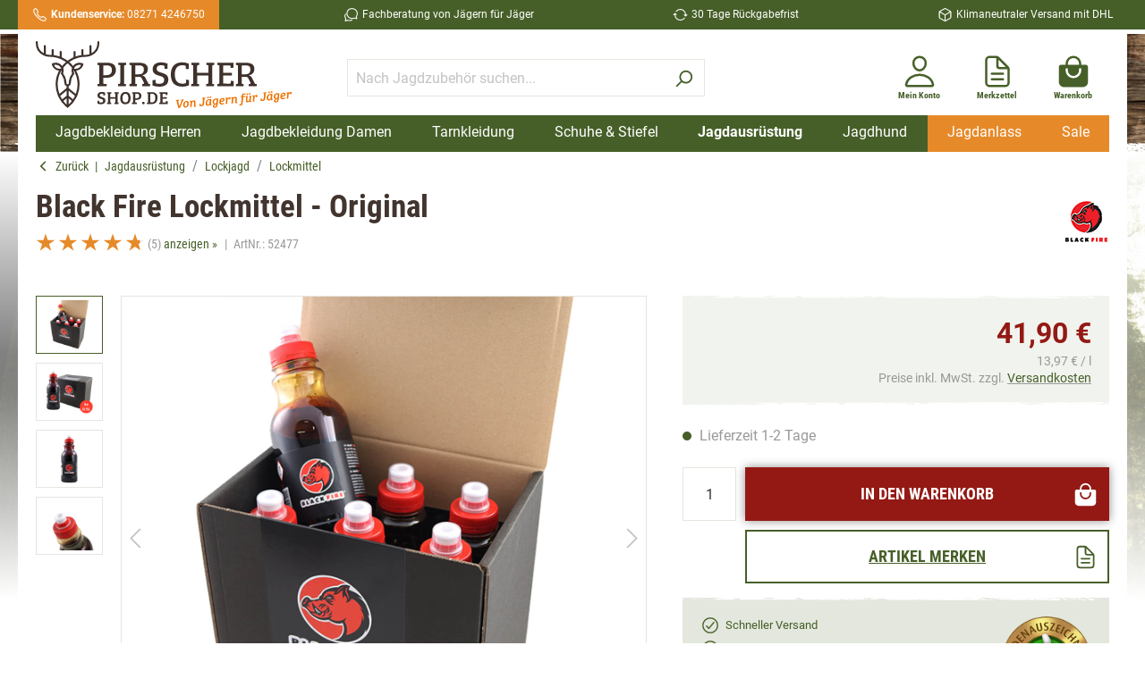

--- FILE ---
content_type: text/html; charset=UTF-8
request_url: https://www.pirschershop.de/Jagdausruestung/Lockjagd/Lockmittel/Black-Fire-Lockmittel-Original.html
body_size: 34398
content:

<!DOCTYPE html>

<html lang="de-DE"
      itemscope="itemscope"
      itemtype="https://schema.org/WebPage">

                                                    
    <head>
                                                        
                                <meta charset="utf-8">
            
                            <meta name="viewport"
                      content="width=device-width, initial-scale=1, shrink-to-fit=no">
            
                                <meta name="author"
                      content=""/>
                <meta name="robots"
                      content="index,follow"/>
                <meta name="revisit-after"
                      content="15 days"/>
                <meta name="keywords"
                      content=""/>
                <meta name="description"
                      content="Das Black Fire Original Buchenholzteer ist ein Schwarzwild Lockmittel und hat eine unwiderstehliche Anziehungskaft auf Wildschweine. Ideal für die Kirrung."/>
            
    <link rel="alternate"
          type="application/rss+xml"
          title="Blog Feed"
          href="/blog.rss" />

                    <meta property="og:type"
          content="product"/>
    <meta property="og:site_name"
          content="Pirscher Shop"/>
    <meta property="og:url"
          content="https://www.pirschershop.de/Jagdausruestung/Lockjagd/Lockmittel/Black-Fire-Lockmittel-Original.html"/>
    <meta property="og:title"
          content="Black Fire Lockmittel - Original » PIRSCHER SHOP"/>

    <meta property="og:description"
          content="Das Black Fire Original Buchenholzteer ist ein Schwarzwild Lockmittel und hat eine unwiderstehliche Anziehungskaft auf Wildschweine. Ideal für die Kirrung."/>
    <meta property="og:image"
          content="https://www.pirschershop.de/media/d6/3a/da/1650454511/BLACKFIRE-ORIGINAL-6-FLASCHEN.JPG"/>

            <meta property="product:brand"
              content="Black Fire"/>
    
            <meta property="product:price:amount"
          content="41.9"/>
    <meta property="product:price:currency"
          content="EUR"/>
    <meta property="product:product_link"
          content="https://www.pirschershop.de/Jagdausruestung/Lockjagd/Lockmittel/Black-Fire-Lockmittel-Original.html"/>

    <meta name="twitter:card"
          content="product"/>
    <meta name="twitter:site"
          content="Pirscher Shop"/>
    <meta name="twitter:title"
          content="Black Fire Lockmittel - Original » PIRSCHER SHOP"/>
    <meta name="twitter:description"
          content="Das Black Fire Original Buchenholzteer ist ein Schwarzwild Lockmittel und hat eine unwiderstehliche Anziehungskaft auf Wildschweine. Ideal für die Kirrung."/>
    <meta name="twitter:image"
          content="https://www.pirschershop.de/media/d6/3a/da/1650454511/BLACKFIRE-ORIGINAL-6-FLASCHEN.JPG"/>


    

                                <meta itemprop="copyrightHolder"
                      content="Pirscher Shop"/>
                <meta itemprop="copyrightYear"
                      content=""/>
                <meta itemprop="isFamilyFriendly"
                      content="false"/>
                <meta itemprop="image"
                      content="https://www.pirschershop.de/media/4d/8a/0d/1625734828/pirschershop-logo.svg"/>
            
    
                                                


                    <link rel="shortcut icon"
                  href="https://www.pirschershop.de/media/4a/8c/cf/1613642857/pirschershop-favicon_512x512.png">
        
                                <link rel="apple-touch-icon"
                  sizes="180x180"
                  href="https://www.pirschershop.de/media/4a/8c/cf/1613642857/pirschershop-favicon_512x512.png">
                    
                            
            
    
    <link rel="canonical" href="https://www.pirschershop.de/Jagdausruestung/Lockjagd/Lockmittel/Black-Fire-Lockmittel-Original.html" />

                            <title itemprop="name">Black Fire Lockmittel - Original » PIRSCHER SHOP</title>
        

                                                                            <link rel="stylesheet"
                      href="https://www.pirschershop.de/theme/377fa7f08c8322dc513cf09199f071d4/css/all.css?17663983611351735">
                                    

    
            <link rel="stylesheet" href="https://www.pirschershop.de/bundles/moorlfoundation/storefront/css/animate.css?172674993789270">
    
    
            <style>
            :root {
                --moorl-advanced-search-width: 600px;
            }
        </style>
    
                        <script>
        window.features = {"V6_5_0_0":false,"v6.5.0.0":false,"PERFORMANCE_TWEAKS":false,"performance.tweaks":false,"FEATURE_NEXT_1797":false,"feature.next.1797":false,"FEATURE_NEXT_16710":false,"feature.next.16710":false,"FEATURE_NEXT_13810":false,"feature.next.13810":false,"FEATURE_NEXT_13250":false,"feature.next.13250":false,"FEATURE_NEXT_17276":false,"feature.next.17276":false,"FEATURE_NEXT_16151":false,"feature.next.16151":false,"FEATURE_NEXT_16155":false,"feature.next.16155":false,"FEATURE_NEXT_19501":false,"feature.next.19501":false,"FEATURE_NEXT_15053":false,"feature.next.15053":false,"FEATURE_NEXT_18215":false,"feature.next.18215":false,"FEATURE_NEXT_15815":false,"feature.next.15815":false,"FEATURE_NEXT_14699":false,"feature.next.14699":false,"FEATURE_NEXT_15707":false,"feature.next.15707":false,"FEATURE_NEXT_14360":false,"feature.next.14360":false,"FEATURE_NEXT_15172":false,"feature.next.15172":false,"FEATURE_NEXT_14001":false,"feature.next.14001":false,"FEATURE_NEXT_7739":false,"feature.next.7739":false,"FEATURE_NEXT_16200":false,"feature.next.16200":false,"FEATURE_NEXT_13410":false,"feature.next.13410":false,"FEATURE_NEXT_15917":false,"feature.next.15917":false,"FEATURE_NEXT_15957":false,"feature.next.15957":false,"FEATURE_NEXT_13601":false,"feature.next.13601":false,"FEATURE_NEXT_16992":false,"feature.next.16992":false,"FEATURE_NEXT_7530":false,"feature.next.7530":false,"FEATURE_NEXT_16824":false,"feature.next.16824":false,"FEATURE_NEXT_16271":false,"feature.next.16271":false,"FEATURE_NEXT_15381":false,"feature.next.15381":false,"FEATURE_NEXT_17275":false,"feature.next.17275":false,"FEATURE_NEXT_17016":false,"feature.next.17016":false,"FEATURE_NEXT_16236":false,"feature.next.16236":false,"FEATURE_NEXT_16640":false,"feature.next.16640":false,"FEATURE_NEXT_17858":false,"feature.next.17858":false,"FEATURE_NEXT_6758":false,"feature.next.6758":false,"FEATURE_NEXT_19048":false,"feature.next.19048":false,"FEATURE_NEXT_19822":false,"feature.next.19822":false,"FEATURE_NEXT_18129":false,"feature.next.18129":false,"FEATURE_NEXT_19163":false,"feature.next.19163":false,"FEATURE_NEXT_18187":false,"feature.next.18187":false,"FEATURE_NEXT_17978":false,"feature.next.17978":false,"FEATURE_NEXT_11634":false,"feature.next.11634":false,"FEATURE_NEXT_21547":false,"feature.next.21547":false,"FEATURE_NEXT_22900":false,"feature.next.22900":false};
    </script>
        
                
                            <script>
        dataLayer = window.dataLayer || []; dataLayer.push({"pageTitle":"Black Fire Lockmittel - Original \u00bb PIRSCHER SHOP","pageSubCategory":"","pageCategoryID":"","pageSubCategoryID":"","pageCountryCode":"de-DE","pageLanguageCode":"Deutsch","pageVersion":1,"pageTestVariation":"1","pageValue":1,"pageAttributes":"1","pageCategory":"Product","productID":"1a8bd706363f4555838237f5b141fb07","productName":"Black Fire Lockmittel - Original","productPrice":"41.90","productEAN":"4250392320026","productSku":"52477","productManufacturerNumber":"500201","productCategory":"Lockmittel","productCategoryID":"c01db72466864a848e3ac0d2d4fdf9bc","productCurrency":"EUR","visitorLoginState":"Logged Out","visitorType":"NOT LOGGED IN","visitorLifetimeValue":0,"visitorExistingCustomer":"No"});
                    var google_tag_params = {"ecomm_pagetype":"product","ecomm_pcat":["Lockmittel"],"ecomm_prodid":"52477","ecomm_pname":"Black Fire Lockmittel - Original","ecomm_pvalue":41.9,"ecomm_totalvalue":41.9}
            dataLayer.push ({
                'event':'remarketingTriggered',
                'google_tag_params': window.google_tag_params
            });
                                        dataLayer.push (
                {"ecommerce":{"currencyCode":"EUR","detail":{"products":[{"name":"Black Fire Lockmittel - Original","id":"52477","price":41.9,"category":"Lockmittel","brand":"Black Fire"}]}}}
            );
                                                    </script>
            
                        
            <script>(function(w,d,s,l,i){w[l]=w[l]||[];w[l].push({'gtm.start':
                    new Date().getTime(),event:'gtm.js'});var f=d.getElementsByTagName(s)[0],
                j=d.createElement(s),dl=l!='dataLayer'?'&l='+l:'';j.async=true;j.src=
                'https://www.googletagmanager.com/gtm.js?id='+i+dl;f.parentNode.insertBefore(j,f);
            })(window,document,'script','dataLayer','GTM-5SFC4JG');</script>            
                                        


                            
            
                
                                    <script>
                    window.useDefaultCookieConsent = true;
                </script>
                    
            </head>


    <body class="    is-ctl-product is-act-index  show-conversion-checkout   
">

                    
                
                
    
    <!-- Google Tag Manager Noscript -->
            <noscript>
            <iframe src="https://www.googletagmanager.com/ns.html?id=GTM-5SFC4JG"
                    height="0"
                    width="0"
                    style="display:none;visibility:hidden">
            </iframe>
        </noscript>
        <!-- End Google Tag Manager Noscript -->

                                                <script>
                    let consentId = 1937;
                    window.gdprAppliesGlobally=true;if(!("cmp_id" in window)||window.cmp_id<1){window.cmp_id=consentId}if(!("cmp_cdid" in window)){window.cmp_cdid=""}if(!("cmp_params" in window)){window.cmp_params=""}if(!("cmp_host" in window)){window.cmp_host="d.delivery.consentmanager.net"}if(!("cmp_cdn" in window)){window.cmp_cdn="cdn.consentmanager.net"}if(!("cmp_proto" in window)){window.cmp_proto="https:"}if(!("cmp_codesrc" in window)){window.cmp_codesrc="3"}window.cmp_getsupportedLangs=function(){var b=["DE","EN","FR","IT","NO","DA","FI","ES","PT","RO","BG","ET","EL","GA","HR","LV","LT","MT","NL","PL","SV","SK","SL","CS","HU","RU","SR","ZH","TR","UK","AR","BS"];if("cmp_customlanguages" in window){for(var a=0;a<window.cmp_customlanguages.length;a++){b.push(window.cmp_customlanguages[a].l.toUpperCase())}}return b};window.cmp_getRTLLangs=function(){return["AR"]};window.cmp_getlang=function(j){if(typeof(j)!="boolean"){j=true}if(j&&typeof(cmp_getlang.usedlang)=="string"&&cmp_getlang.usedlang!==""){return cmp_getlang.usedlang}var g=window.cmp_getsupportedLangs();var c=[];var f=location.hash;var e=location.search;var a="languages" in navigator?navigator.languages:[];if(f.indexOf("cmplang=")!=-1){c.push(f.substr(f.indexOf("cmplang=")+8,2).toUpperCase())}else{if(e.indexOf("cmplang=")!=-1){c.push(e.substr(e.indexOf("cmplang=")+8,2).toUpperCase())}else{if("cmp_setlang" in window&&window.cmp_setlang!=""){c.push(window.cmp_setlang.toUpperCase())}else{if(a.length>0){for(var d=0;d<a.length;d++){c.push(a[d])}}}}}if("language" in navigator){c.push(navigator.language)}if("userLanguage" in navigator){c.push(navigator.userLanguage)}var h="";for(var d=0;d<c.length;d++){var b=c[d].toUpperCase();if(g.indexOf(b)!=-1){h=b;break}if(b.indexOf("-")!=-1){b=b.substr(0,2)}if(g.indexOf(b)!=-1){h=b;break}}if(h==""&&typeof(cmp_getlang.defaultlang)=="string"&&cmp_getlang.defaultlang!==""){return cmp_getlang.defaultlang}else{if(h==""){h="EN"}}h=h.toUpperCase();return h};(function(){var n=document;var p=window;var f="";var b="_en";if("cmp_getlang" in p){f=p.cmp_getlang().toLowerCase();if("cmp_customlanguages" in p){for(var h=0;h<p.cmp_customlanguages.length;h++){if(p.cmp_customlanguages[h].l.toUpperCase()==f.toUpperCase()){f="en";break}}}b="_"+f}function g(e,d){var l="";e+="=";var i=e.length;if(location.hash.indexOf(e)!=-1){l=location.hash.substr(location.hash.indexOf(e)+i,9999)}else{if(location.search.indexOf(e)!=-1){l=location.search.substr(location.search.indexOf(e)+i,9999)}else{return d}}if(l.indexOf("&")!=-1){l=l.substr(0,l.indexOf("&"))}return l}var j=("cmp_proto" in p)?p.cmp_proto:"https:";var o=["cmp_id","cmp_params","cmp_host","cmp_cdn","cmp_proto"];for(var h=0;h<o.length;h++){if(g(o[h],"%%%")!="%%%"){window[o[h]]=g(o[h],"")}}var k=("cmp_ref" in p)?p.cmp_ref:location.href;var q=n.createElement("script");q.setAttribute("data-cmp-ab","1");var c=g("cmpdesign","");var a=g("cmpregulationkey","");q.src=j+"//"+p.cmp_host+"/delivery/cmp.php?"+("cmp_id" in p&&p.cmp_id>0?"id="+p.cmp_id:"")+("cmp_cdid" in p?"cdid="+p.cmp_cdid:"")+"&h="+encodeURIComponent(k)+(c!=""?"&cmpdesign="+encodeURIComponent(c):"")+(a!=""?"&cmpregulationkey="+encodeURIComponent(a):"")+("cmp_params" in p?"&"+p.cmp_params:"")+(n.cookie.length>0?"&__cmpfcc=1":"")+"&l="+f.toLowerCase()+"&o="+(new Date()).getTime();q.type="text/javascript";q.async=true;if(n.currentScript){n.currentScript.parentElement.appendChild(q)}else{if(n.body){n.body.appendChild(q)}else{var m=n.getElementsByTagName("body");if(m.length==0){m=n.getElementsByTagName("div")}if(m.length==0){m=n.getElementsByTagName("span")}if(m.length==0){m=n.getElementsByTagName("ins")}if(m.length==0){m=n.getElementsByTagName("script")}if(m.length==0){m=n.getElementsByTagName("head")}if(m.length>0){m[0].appendChild(q)}}}var q=n.createElement("script");q.src=j+"//"+p.cmp_cdn+"/delivery/js/cmp"+b+".min.js";q.type="text/javascript";q.setAttribute("data-cmp-ab","1");q.async=true;if(n.currentScript){n.currentScript.parentElement.appendChild(q)}else{if(n.body){n.body.appendChild(q)}else{var m=n.getElementsByTagName("body");if(m.length==0){m=n.getElementsByTagName("div")}if(m.length==0){m=n.getElementsByTagName("span")}if(m.length==0){m=n.getElementsByTagName("ins")}if(m.length==0){m=n.getElementsByTagName("script")}if(m.length==0){m=n.getElementsByTagName("head")}if(m.length>0){m[0].appendChild(q)}}}})();window.cmp_addFrame=function(b){if(!window.frames[b]){if(document.body){var a=document.createElement("iframe");a.style.cssText="display:none";a.name=b;document.body.appendChild(a)}else{window.setTimeout(window.cmp_addFrame,10,b)}}};window.cmp_rc=function(h){var b=document.cookie;var f="";var d=0;while(b!=""&&d<100){d++;while(b.substr(0,1)==" "){b=b.substr(1,b.length)}var g=b.substring(0,b.indexOf("="));if(b.indexOf(";")!=-1){var c=b.substring(b.indexOf("=")+1,b.indexOf(";"))}else{var c=b.substr(b.indexOf("=")+1,b.length)}if(h==g){f=c}var e=b.indexOf(";")+1;if(e==0){e=b.length}b=b.substring(e,b.length)}return(f)};window.cmp_stub=function(){var a=arguments;__cmapi.a=__cmapi.a||[];if(!a.length){return __cmapi.a}else{if(a[0]==="ping"){if(a[1]===2){a[2]({gdprApplies:gdprAppliesGlobally,cmpLoaded:false,cmpStatus:"stub",displayStatus:"hidden",apiVersion:"2.0",cmpId:31},true)}else{a[2](false,true)}}else{if(a[0]==="getUSPData"){a[2]({version:1,uspString:window.cmp_rc("")},true)}else{if(a[0]==="getTCData"){__cmapi.a.push([].slice.apply(a))}else{if(a[0]==="addEventListener"||a[0]==="removeEventListener"){__cmapi.a.push([].slice.apply(a))}else{if(a.length==4&&a[3]===false){a[2]({},false)}else{__cmapi.a.push([].slice.apply(a))}}}}}}};window.cmp_msghandler=function(d){var a=typeof d.data==="string";try{var c=a?JSON.parse(d.data):d.data}catch(f){var c=null}if(typeof(c)==="object"&&c!==null&&"__cmpCall" in c){var b=c.__cmpCall;window.__cmp(b.command,b.parameter,function(h,g){var e={__cmpReturn:{returnValue:h,success:g,callId:b.callId}};d.source.postMessage(a?JSON.stringify(e):e,"*")})}if(typeof(c)==="object"&&c!==null&&"__cmapiCall" in c){var b=c.__cmapiCall;window.__cmapi(b.command,b.parameter,function(h,g){var e={__cmapiReturn:{returnValue:h,success:g,callId:b.callId}};d.source.postMessage(a?JSON.stringify(e):e,"*")})}if(typeof(c)==="object"&&c!==null&&"__uspapiCall" in c){var b=c.__uspapiCall;window.__uspapi(b.command,b.version,function(h,g){var e={__uspapiReturn:{returnValue:h,success:g,callId:b.callId}};d.source.postMessage(a?JSON.stringify(e):e,"*")})}if(typeof(c)==="object"&&c!==null&&"__tcfapiCall" in c){var b=c.__tcfapiCall;window.__tcfapi(b.command,b.version,function(h,g){var e={__tcfapiReturn:{returnValue:h,success:g,callId:b.callId}};d.source.postMessage(a?JSON.stringify(e):e,"*")},b.parameter)}};window.cmp_setStub=function(a){if(!(a in window)||(typeof(window[a])!=="function"&&typeof(window[a])!=="object"&&(typeof(window[a])==="undefined"||window[a]!==null))){window[a]=window.cmp_stub;window[a].msgHandler=window.cmp_msghandler;window.addEventListener("message",window.cmp_msghandler,false)}};window.cmp_addFrame("__cmapiLocator");window.cmp_addFrame("__cmpLocator");window.cmp_addFrame("__uspapiLocator");window.cmp_addFrame("__tcfapiLocator");window.cmp_setStub("__cmapi");window.cmp_setStub("__cmp");window.cmp_setStub("__tcfapi");window.cmp_setStub("__uspapi");</script>
                        
                        <noscript class="noscript-main">
                
    <div role="alert"
         class="alert alert-info alert-has-icon">
                                                            
                
                
    <span
        class="icon icon-info">
                    <svg xmlns="http://www.w3.org/2000/svg" xmlns:xlink="http://www.w3.org/1999/xlink" width="24" height="24" viewBox="0 0 24 24"><defs><path d="M12 7c.5523 0 1 .4477 1 1s-.4477 1-1 1-1-.4477-1-1 .4477-1 1-1zm1 9c0 .5523-.4477 1-1 1s-1-.4477-1-1v-5c0-.5523.4477-1 1-1s1 .4477 1 1v5zm11-4c0 6.6274-5.3726 12-12 12S0 18.6274 0 12 5.3726 0 12 0s12 5.3726 12 12zM12 2C6.4772 2 2 6.4772 2 12s4.4772 10 10 10 10-4.4772 10-10S17.5228 2 12 2z" id="icons-default-info" /></defs><use xlink:href="#icons-default-info" fill="#758CA3" fill-rule="evenodd" /></svg>
            </span>
                                    
                    <div class="alert-content-container">
                                                    
                                    <div class="alert-content">
                                                    Um unseren Shop in vollem Umfang nutzen zu können, empfehlen wir Ihnen Javascript in Ihrem Browser zu aktivieren.
                                            </div>
                
                                                                </div>
            </div>
            </noscript>
        
                    <header class="header-main">
                        <div class="header-shopinfo-wrapper">
        <div class="container header-shopinfo">
            <div class="header-shopinfo-phone">
                <div class="header-shopinfo-item">
                        
    
    
    <span
        class="icon icon-call-outline icon-xs icon-white icon-ionicon-outline">
                    <svg xmlns="http://www.w3.org/2000/svg" class="ionicon" viewBox="0 0 512 512"><title>Call</title><path d="M451 374c-15.88-16-54.34-39.35-73-48.76-24.3-12.24-26.3-13.24-45.4.95-12.74 9.47-21.21 17.93-36.12 14.75s-47.31-21.11-75.68-49.39-47.34-61.62-50.53-76.48 5.41-23.23 14.79-36c13.22-18 12.22-21 .92-45.3-8.81-18.9-32.84-57-48.9-72.8C119.9 44 119.9 47 108.83 51.6A160.15 160.15 0 0083 65.37C67 76 58.12 84.83 51.91 98.1s-9 44.38 23.07 102.64 54.57 88.05 101.14 134.49S258.5 406.64 310.85 436c64.76 36.27 89.6 29.2 102.91 23s22.18-15 32.83-31a159.09 159.09 0 0013.8-25.8C465 391.17 468 391.17 451 374z" fill="none" stroke="currentColor" stroke-miterlimit="10" stroke-width="32"/></svg>
            </span>
<a href="tel:004982714246750" title="Kundenservice von Pirschershop anrufen"><strong>Kundenservice:</strong>  08271 4246750</a>
                </div>
            </div>
            <div class="header-shopinfo-slogan d-none d-lg-block">
                <div class="header-shopinfo-item">
                        
    
    
    <span
        class="icon icon-chatbubbles-outline icon-xs icon-white icon-ionicon-outline">
                    <svg xmlns="http://www.w3.org/2000/svg" class="ionicon" viewBox="0 0 512 512"><title>Chatbubbles</title><path d="M431 320.6c-1-3.6 1.2-8.6 3.3-12.2a33.68 33.68 0 012.1-3.1A162 162 0 00464 215c.3-92.2-77.5-167-173.7-167-83.9 0-153.9 57.1-170.3 132.9a160.7 160.7 0 00-3.7 34.2c0 92.3 74.8 169.1 171 169.1 15.3 0 35.9-4.6 47.2-7.7s22.5-7.2 25.4-8.3a26.44 26.44 0 019.3-1.7 26 26 0 0110.1 2l56.7 20.1a13.52 13.52 0 003.9 1 8 8 0 008-8 12.85 12.85 0 00-.5-2.7z" fill="none" stroke="currentColor" stroke-linecap="round" stroke-miterlimit="10" stroke-width="32"/><path d="M66.46 232a146.23 146.23 0 006.39 152.67c2.31 3.49 3.61 6.19 3.21 8s-11.93 61.87-11.93 61.87a8 8 0 002.71 7.68A8.17 8.17 0 0072 464a7.26 7.26 0 002.91-.6l56.21-22a15.7 15.7 0 0112 .2c18.94 7.38 39.88 12 60.83 12A159.21 159.21 0 00284 432.11" fill="none" stroke="currentColor" stroke-linecap="round" stroke-miterlimit="10" stroke-width="32"/></svg>
            </span>
Fachberatung von Jägern für Jäger
                </div>
            </div>
            <div class="header-shopinfo-return d-none d-lg-block">
                <div class="header-shopinfo-item">
                        
    
    
    <span
        class="icon icon-sync-outline icon-xs icon-white icon-ionicon-outline">
                    <svg xmlns="http://www.w3.org/2000/svg" class="ionicon" viewBox="0 0 512 512"><title>Sync</title><path d="M434.67 285.59v-29.8c0-98.73-80.24-178.79-179.2-178.79a179 179 0 00-140.14 67.36m-38.53 82v29.8C76.8 355 157 435 256 435a180.45 180.45 0 00140-66.92" fill="none" stroke="currentColor" stroke-linecap="round" stroke-linejoin="round" stroke-width="32"/><path fill="none" stroke="currentColor" stroke-linecap="round" stroke-linejoin="round" stroke-width="32" d="M32 256l44-44 46 44M480 256l-44 44-46-44"/></svg>
            </span>
30 Tage Rückgabefrist
                </div>
            </div>
            <div class="header-shopinfo-delivery d-none d-lg-block">
                <div class="header-shopinfo-item">
                        
    
    
    <span
        class="icon icon-cube-outline icon-xs icon-white icon-ionicon-outline">
                    <svg xmlns="http://www.w3.org/2000/svg" class="ionicon" viewBox="0 0 512 512"><title>Cube</title><path d="M448 341.37V170.61A32 32 0 00432.11 143l-152-88.46a47.94 47.94 0 00-48.24 0L79.89 143A32 32 0 0064 170.61v170.76A32 32 0 0079.89 369l152 88.46a48 48 0 0048.24 0l152-88.46A32 32 0 00448 341.37z" fill="none" stroke="currentColor" stroke-linecap="round" stroke-linejoin="round" stroke-width="32"/><path fill="none" stroke="currentColor" stroke-linecap="round" stroke-linejoin="round" stroke-width="32" d="M69 153.99l187 110 187-110M256 463.99v-200"/></svg>
            </span>
Klimaneutraler Versand mit DHL
                </div>
            </div>
        </div>
    </div>
    <div class="header-container-wrapper">
        <div class="container">
            <div class="header-container-inner">
                    
        <div class="row align-items-center header-row">
                    <div class="col-6 col-lg-3 header-logo-col">
                    <div class="header-logo-main">
                    <a class="header-logo-main-link"
               href="/"
               title="Zur Startseite wechseln">
                                    <picture class="header-logo-picture">
                                                                                
                                                                            
                                                                                    <img src="https://www.pirschershop.de/media/4d/8a/0d/1625734828/pirschershop-logo.svg"
                                     alt="Zur Startseite wechseln"
                                     class="img-fluid header-logo-main-img"/>
                                                                        </picture>
                            </a>
            </div>
            </div>
        
                    <div class="col-6 col-lg-4 order-lg-1 header-actions-col">
                <div class="row no-gutters">
                                            <div class="col-auto">
                            <div class="account-menu">
                                    <div class="dropdown">
            <button class="btn account-menu-btn header-actions-btn"
            type="button"
            id="accountWidget"
            data-offcanvas-account-menu="true"
            data-toggle="dropdown"
            aria-haspopup="true"
            aria-expanded="false"
            aria-label="Mein Konto"
            title="Mein Konto">
            
    
    
    <span
        class="icon icon-person-outline icon-lg icon-primary icon-ionicon-outline">
                    <svg xmlns="http://www.w3.org/2000/svg" class="ionicon" viewBox="0 0 512 512"><title>Person</title><path d="M344 144c-3.92 52.87-44 96-88 96s-84.15-43.12-88-96c-4-55 35-96 88-96s92 42 88 96z" fill="none" stroke="currentColor" stroke-linecap="round" stroke-linejoin="round" stroke-width="32"/><path d="M256 304c-87 0-175.3 48-191.64 138.6C62.39 453.52 68.57 464 80 464h352c11.44 0 17.62-10.48 15.65-21.4C431.3 352 343 304 256 304z" fill="none" stroke="currentColor" stroke-miterlimit="10" stroke-width="32"/></svg>
            </span>
        <span class="account-menu-name">Mein Konto </span>
    </button>

                    <div class="dropdown-menu dropdown-menu-right account-menu-dropdown js-account-menu-dropdown"
                 aria-labelledby="accountWidget">
                

        
                    <button class="btn btn-secondary btn-block offcanvas-close js-offcanvas-close sticky-top">
                        
                
                
    <span
        class="icon icon-x icon-sm">
                    <svg xmlns="http://www.w3.org/2000/svg" xmlns:xlink="http://www.w3.org/1999/xlink" width="24" height="24" viewBox="0 0 24 24"><defs><path d="m10.5858 12-7.293-7.2929c-.3904-.3905-.3904-1.0237 0-1.4142.3906-.3905 1.0238-.3905 1.4143 0L12 10.5858l7.2929-7.293c.3905-.3904 1.0237-.3904 1.4142 0 .3905.3906.3905 1.0238 0 1.4143L13.4142 12l7.293 7.2929c.3904.3905.3904 1.0237 0 1.4142-.3906.3905-1.0238.3905-1.4143 0L12 13.4142l-7.2929 7.293c-.3905.3904-1.0237.3904-1.4142 0-.3905-.3906-.3905-1.0238 0-1.4143L10.5858 12z" id="icons-default-x" /></defs><use xlink:href="#icons-default-x" fill="#758CA3" fill-rule="evenodd" /></svg>
            </span>
        
                    Menü schließen
            </button>

    
                    <div class="offcanvas-content-container">
                <div class="account-menu">
                                    <div class="dropdown-header account-menu-header">
                    Mein Konto
                </div>
                    
                                    <div class="account-menu-login">
                    <a href="/account/login"
                       title="Anmelden"
                       class="btn btn-primary account-menu-login-button">
                        Anmelden
                    </a>

                    <div class="account-menu-register">
                        oder <a href="/account/login"
                                                            title="registrieren">registrieren</a>
                    </div>
                </div>
                    
                    <div class="account-menu-links">
                    <div class="header-account-menu">
        <div class="card account-menu-inner">
                                        
                                                <div class="list-group list-group-flush account-aside-list-group">
                                                                                        <a href="/account"
                                   title="Übersicht"
                                   class="list-group-item list-group-item-action account-aside-item">
                                    Übersicht
                                </a>
                            
                                                            <a href="/account/profile"
                                   title="Persönliches Profil"
                                   class="list-group-item list-group-item-action account-aside-item">
                                    Persönliches Profil
                                </a>
                            
                                                            <a href="/account/address"
                                   title="Adressen"
                                   class="list-group-item list-group-item-action account-aside-item">
                                    Adressen
                                </a>
                            
                                                            <a href="/account/payment"
                                   title="Zahlungsarten"
                                   class="list-group-item list-group-item-action account-aside-item">
                                    Zahlungsarten
                                </a>
                            
                                                            <a href="/account/order"
                                   title="Bestellungen"
                                   class="list-group-item list-group-item-action account-aside-item">
                                    Bestellungen
                                </a>
                                                    

                        <a
                href="/EasyCoupon/list"
                title="Meine Gutscheine"
                class="list-group-item list-group-item-action account-aside-item"
            >
                Meine Gutscheine
            </a>
            
                    </div>
                            
                                                </div>
    </div>
            </div>
            </div>
        </div>
                </div>
            </div>
                            </div>
                        </div>
                    
                                                                            <div class="col-auto">
                                    <div class="header-wishlist">
                                        <a class="btn header-wishlist-btn header-actions-btn"
                                           href="/wishlist"
                                           title="Merkzettel"
                                           aria-label="Merkzettel">
                                                <span class="header-wishlist-icon">
            
    
    
    <span
        class="icon icon-document-text-outline icon-lg icon-primary icon-ionicon-outline">
                    <svg xmlns="http://www.w3.org/2000/svg" class="ionicon" viewBox="0 0 512 512"><title>Document Text</title><path d="M416 221.25V416a48 48 0 01-48 48H144a48 48 0 01-48-48V96a48 48 0 0148-48h98.75a32 32 0 0122.62 9.37l141.26 141.26a32 32 0 019.37 22.62z" fill="none" stroke="currentColor" stroke-linejoin="round" stroke-width="32"/><path d="M256 56v120a32 32 0 0032 32h120M176 288h160M176 368h160" fill="none" stroke="currentColor" stroke-linecap="round" stroke-linejoin="round" stroke-width="32"/></svg>
            </span>
        <span class="header-wishlist-name">Merkzettel </span>
    </span>
        <span class="badge badge-secondary header-wishlist-badge"
          id="wishlist-basket"
          data-wishlist-storage="true"
          data-wishlist-storage-options="{&quot;listPath&quot;:&quot;\/wishlist\/list&quot;,&quot;mergePath&quot;:&quot;\/wishlist\/merge&quot;,&quot;tokenMergePath&quot;:&quot;f8a385d54565b5.TX-0c3iFKn0nM0We2m7CrmQE_bzLjdKr0e7Ne_YcD-0.dEvnKT_qQy5_SwnIiQOy-ApL0PSh2L7Fi5ilSpRwe4gdKv09KrJJFEpcFA&quot;,&quot;pageletPath&quot;:&quot;\/wishlist\/merge\/pagelet&quot;,&quot;tokenPageletPath&quot;:&quot;33751c7a41.CevIHqeUCjo1BoNJ9gCDkYMiwOBA7jHVNqZjMaFpnwk.U4mwR4rDY1hMQ8oHm27o5uYWqqE6rFO6B-ULf88L5zldg5Itkvp7Q21O9A&quot;}"
          data-wishlist-widget="true"
    ></span>
                                        </a>
                                    </div>
                                </div>
                            
                    
                                                <div class="col-auto">
                                <div class="header-cart"
                                     data-offcanvas-cart="true">
                                    <a class="btn header-cart-btn header-actions-btn"
                                       href="/checkout/cart"
                                       data-cart-widget="true"
                                       title="Warenkorb"
                                       aria-label="Warenkorb">
                                            <span class="header-cart-icon">
            
    
    
    <span
        class="icon icon-bag-handle icon-lg icon-primary icon-ionicon">
                    <svg xmlns="http://www.w3.org/2000/svg" class="ionicon" viewBox="0 0 512 512"><title>Bag Handle</title><path d="M454.65 169.4A31.82 31.82 0 00432 160h-64v-16a112 112 0 00-224 0v16H80a32 32 0 00-32 32v216c0 39 33 72 72 72h272a72.22 72.22 0 0050.48-20.55 69.48 69.48 0 0021.52-50.2V192a31.75 31.75 0 00-9.35-22.6zM176 144a80 80 0 01160 0v16H176zm192 96a112 112 0 01-224 0v-16a16 16 0 0132 0v16a80 80 0 00160 0v-16a16 16 0 0132 0z"/></svg>
            </span>
         <span class="header-cart-name">Warenkorb </span>
   </span>
                                        </a>
                                </div>
                            </div>
                        

                                                                <div class="col-auto d-none">
                            <div class="search-toggle">
                                <button class="btn header-actions-btn search-toggle-btn js-search-toggle-btn collapsed"
                                        type="button"
                                        data-toggle="collapse"
                                        data-target="#searchCollapse"
                                        aria-expanded="false"
                                        aria-controls="searchCollapse"
                                        aria-label="Suchen">
                                        
                
                
    <span
        class="icon icon-search">
                    <svg xmlns="http://www.w3.org/2000/svg" xmlns:xlink="http://www.w3.org/1999/xlink" width="24" height="24" viewBox="0 0 24 24"><defs><path d="M10.0944 16.3199 4.707 21.707c-.3905.3905-1.0237.3905-1.4142 0-.3905-.3905-.3905-1.0237 0-1.4142L8.68 14.9056C7.6271 13.551 7 11.8487 7 10c0-4.4183 3.5817-8 8-8s8 3.5817 8 8-3.5817 8-8 8c-1.8487 0-3.551-.627-4.9056-1.6801zM15 16c3.3137 0 6-2.6863 6-6s-2.6863-6-6-6-6 2.6863-6 6 2.6863 6 6 6z" id="icons-default-search" /></defs><use xlink:href="#icons-default-search" fill="#758CA3" fill-rule="evenodd" /></svg>
            </span>
                                </button>
                            </div>
                        </div>
                    
                </div>
            </div>
        
                    <div class="col-12 col-lg-5 header-search-col">
                <div class="header-search-col-wrapper">
                    <div class="header-main-nav-toggle-wrapper d-lg-none">
                                                    <div class="nav-main-toggle">
                                                                    <button class="btn nav-main-toggle-btn header-actions-btn"
                                            type="button"
                                            data-offcanvas-menu="true"
                                            aria-label="Menü">
                                                                                    <span class="hamburger-toggle">
                                                <span class="hamburger-line"></span>
                                                <span class="hamburger-line"></span>
                                                <span class="hamburger-line"></span>
                                            </span>
                                                                                <span class="nav-main-toggle-btn-label">Menü</span>
                                    </button>
                                                            </div>
                                            </div>
                    <div class="header-search-wrapper">
                            <div class="header-search">
        <form action="/search"
              method="get"
              data-search-form="true"
              data-url="/suggest?search="
              class="header-search-form">
                            <div class="input-group">
                                            <input type="search"
                               name="search"
                               class="form-control header-search-input"
                               autocomplete="off"
                               autocapitalize="off"
                               placeholder="Nach Jagdzubehör suchen..."
                               aria-label="Nach Jagdzubehör suchen..."
                               value=""
                        >
                    
                                            <div class="input-group-append">
                            <button type="submit"
                                    class="btn header-search-btn"
                                    aria-label="Suchen">
                                <span class="header-search-icon">
                                        
                
                
    <span
        class="icon icon-search icon-primary">
                    <svg xmlns="http://www.w3.org/2000/svg" xmlns:xlink="http://www.w3.org/1999/xlink" width="24" height="24" viewBox="0 0 24 24"><defs><path d="M10.0944 16.3199 4.707 21.707c-.3905.3905-1.0237.3905-1.4142 0-.3905-.3905-.3905-1.0237 0-1.4142L8.68 14.9056C7.6271 13.551 7 11.8487 7 10c0-4.4183 3.5817-8 8-8s8 3.5817 8 8-3.5817 8-8 8c-1.8487 0-3.551-.627-4.9056-1.6801zM15 16c3.3137 0 6-2.6863 6-6s-2.6863-6-6-6-6 2.6863-6 6 2.6863 6 6 6z" id="icons-default-search" /></defs><use xlink:href="#icons-default-search" fill="#758CA3" fill-rule="evenodd" /></svg>
            </span>
                                </span>
                            </button>
                        </div>
                                    </div>
                    </form>
    </div>
                    </div>
                </div>
            </div>
            </div>
                <div class="nav-main">
                    
    <div class="main-navigation"
         id="mainNavigation"
         data-flyout-menu="true">
                                <nav class="nav main-navigation-menu"
                        itemscope="itemscope"
                        itemtype="http://schema.org/SiteNavigationElement">
                        
                        
                                                    
                                                                                            
                                                                
                                
        
                                                                                        <a class="nav-link main-navigation-link"
                                           href="https://www.pirschershop.de/Jagdbekleidung/"
                                           itemprop="url"
                                           data-flyout-menu-trigger="9b5d9f2e0f03451786c7d6e0e3c2291c"                                                                                      title="Jagdbekleidung Herren">
                                            <div class="main-navigation-link-text">
                                                <span itemprop="name">Jagdbekleidung Herren</span>
                                            </div>
                                        </a>
                                                                    
                                                                                                
                                                                
                                
        
                                                                                        <a class="nav-link main-navigation-link"
                                           href="https://www.pirschershop.de/Jagdbekleidung-Damen/"
                                           itemprop="url"
                                           data-flyout-menu-trigger="db4ca962297b466999d1f8b06dbbc08e"                                                                                      title="Jagdbekleidung Damen">
                                            <div class="main-navigation-link-text">
                                                <span itemprop="name">Jagdbekleidung Damen</span>
                                            </div>
                                        </a>
                                                                    
                                                                                                
                                                                
                                
        
                                                                                        <a class="nav-link main-navigation-link"
                                           href="https://www.pirschershop.de/Tarnkleidung/"
                                           itemprop="url"
                                           data-flyout-menu-trigger="1167148a667a4361a2bb87a551b9bee2"                                                                                      title="Tarnkleidung">
                                            <div class="main-navigation-link-text">
                                                <span itemprop="name">Tarnkleidung</span>
                                            </div>
                                        </a>
                                                                    
                                                                                                
                                                                
                                
        
                                                                                        <a class="nav-link main-navigation-link"
                                           href="https://www.pirschershop.de/Schuhe-Stiefel/"
                                           itemprop="url"
                                           data-flyout-menu-trigger="b96a3a2a3eaf4b67a6ccd8ff7ad76da0"                                                                                      title="Schuhe &amp; Stiefel">
                                            <div class="main-navigation-link-text">
                                                <span itemprop="name">Schuhe &amp; Stiefel</span>
                                            </div>
                                        </a>
                                                                    
                                                                                                
                                                                
                                
        
                                                                                        <a class="nav-link main-navigation-link active"
                                           href="https://www.pirschershop.de/Jagdausruestung/"
                                           itemprop="url"
                                           data-flyout-menu-trigger="1e4244f6c406414d87217934ccc3e885"                                                                                      title="Jagdausrüstung">
                                            <div class="main-navigation-link-text">
                                                <span itemprop="name">Jagdausrüstung</span>
                                            </div>
                                        </a>
                                                                    
                                                                                                
                                                                
                                
        
                                                                                        <a class="nav-link main-navigation-link"
                                           href="https://www.pirschershop.de/Jagdhund/"
                                           itemprop="url"
                                           data-flyout-menu-trigger="18a13b26533541c6bcd2c57ef7360444"                                                                                      title="Jagdhund">
                                            <div class="main-navigation-link-text">
                                                <span itemprop="name">Jagdhund</span>
                                            </div>
                                        </a>
                                                                    
                                                                                                
                                                                
                                
        
            <div class="main-navigation-link__highlight">
                                                                                        <a class="nav-link main-navigation-link"
                                           href="https://www.pirschershop.de/Jagdanlass/"
                                           itemprop="url"
                                           data-flyout-menu-trigger="c62513d100f746009943730ceacc04d3"                                                                                      title="Jagdanlass">
                                            <div class="main-navigation-link-text">
                                                <span itemprop="name">Jagdanlass</span>
                                            </div>
                                        </a>
                                                                    
        </div>
                                                                                                
                                                                
                                
                    
            <div class="main-navigation-link__highlight">
                                                                                        <a class="nav-link main-navigation-link"
                                           href="https://www.pirschershop.de/Outlet/"
                                           itemprop="url"
                                           data-flyout-menu-trigger="ba077420eee64406bdd71a724f0fff29"                                                                                      title="Sale">
                                            <div class="main-navigation-link-text">
                                                <span itemprop="name">Sale</span>
                                            </div>
                                        </a>
                                                                    
        </div>
                                                                            </nav>
                

                                                                                                                                                                                                                                                                                                                                                                                                                                                                                                                                                                
                                                <div class="navigation-flyouts">
                                                                                                                                                                <div class="navigation-flyout"
                                             data-flyout-menu-id="9b5d9f2e0f03451786c7d6e0e3c2291c">
                                            <div class="container">
                                                                                                                        <div class="row navigation-flyout-bar">
                            <div class="col">
                    <div class="navigation-flyout-category-link">
                                                                                    <a class="nav-link"
                                   href="https://www.pirschershop.de/Jagdbekleidung/"
                                   itemprop="url"
                                   title="Jagdbekleidung Herren">
                                                                            Zur Kategorie Jagdbekleidung Herren
                                            
    
                
    <span
        class="icon icon-arrow-right icon-primary">
                    <svg xmlns="http://www.w3.org/2000/svg" xmlns:xlink="http://www.w3.org/1999/xlink" width="16" height="16" viewBox="0 0 16 16"><defs><path id="icons-solid-arrow-right" d="M6.7071 6.2929c-.3905-.3905-1.0237-.3905-1.4142 0-.3905.3905-.3905 1.0237 0 1.4142l3 3c.3905.3905 1.0237.3905 1.4142 0l3-3c.3905-.3905.3905-1.0237 0-1.4142-.3905-.3905-1.0237-.3905-1.4142 0L9 8.5858l-2.2929-2.293z" /></defs><use transform="rotate(-90 9 8.5)" xlink:href="#icons-solid-arrow-right" fill="#758CA3" fill-rule="evenodd" /></svg>
            </span>
                                                                    </a>
                                                                        </div>
                </div>
            
                            <div class="col-auto">
                    <div class="navigation-flyout-close js-close-flyout-menu">
                                                                                        
                
                
    <span
        class="icon icon-x">
                    <svg xmlns="http://www.w3.org/2000/svg" xmlns:xlink="http://www.w3.org/1999/xlink" width="24" height="24" viewBox="0 0 24 24"><defs><path d="m10.5858 12-7.293-7.2929c-.3904-.3905-.3904-1.0237 0-1.4142.3906-.3905 1.0238-.3905 1.4143 0L12 10.5858l7.2929-7.293c.3905-.3904 1.0237-.3904 1.4142 0 .3905.3906.3905 1.0238 0 1.4143L13.4142 12l7.293 7.2929c.3904.3905.3904 1.0237 0 1.4142-.3906.3905-1.0238.3905-1.4143 0L12 13.4142l-7.2929 7.293c-.3905.3904-1.0237.3904-1.4142 0-.3905-.3906-.3905-1.0238 0-1.4143L10.5858 12z" id="icons-default-x" /></defs><use xlink:href="#icons-default-x" fill="#758CA3" fill-rule="evenodd" /></svg>
            </span>
                                                                        </div>
                </div>
                    </div>
    
            <div class="row navigation-flyout-content">
                            <div class="col">
                    <div class="navigation-flyout-categories">
                                                            
                    
                
    <div class="row navigation-flyout-categories is-level-0">
                                                                    
                            <div class="col-3 navigation-flyout-col">
                                                                        <a class="nav-item nav-link navigation-flyout-link is-level-0"
                               href="https://www.pirschershop.de/Jagdbekleidung/Jagdjacken/"
                               itemprop="url"
                                                              title="Jagdjacken">
                                <span itemprop="name">Jagdjacken</span>
                            </a>
                                            
                                                                                </div>
            
                                                                    
                            <div class="col-3 navigation-flyout-col">
                                                                        <a class="nav-item nav-link navigation-flyout-link is-level-0"
                               href="https://www.pirschershop.de/Jagdbekleidung/Jagdhosen/"
                               itemprop="url"
                                                              title="Jagdhosen">
                                <span itemprop="name">Jagdhosen</span>
                            </a>
                                            
                                                                                </div>
            
                                                                    
                            <div class="col-3 navigation-flyout-col">
                                                                        <a class="nav-item nav-link navigation-flyout-link is-level-0"
                               href="https://www.pirschershop.de/Jagdbekleidung/Westen/"
                               itemprop="url"
                                                              title="Westen">
                                <span itemprop="name">Westen</span>
                            </a>
                                            
                                                                                </div>
            
                                                                    
                            <div class="col-3 navigation-flyout-col">
                                                                        <a class="nav-item nav-link navigation-flyout-link is-level-0"
                               href="https://www.pirschershop.de/Jagdbekleidung/Jagdpullover/"
                               itemprop="url"
                                                              title="Jagdpullover">
                                <span itemprop="name">Jagdpullover</span>
                            </a>
                                            
                                                                                </div>
            
                                                                    
                            <div class="col-3 navigation-flyout-col">
                                                                        <a class="nav-item nav-link navigation-flyout-link is-level-0"
                               href="https://www.pirschershop.de/Jagdbekleidung/Jagdhemden/"
                               itemprop="url"
                                                              title="Jagdhemden">
                                <span itemprop="name">Jagdhemden</span>
                            </a>
                                            
                                                                                </div>
            
                                                                    
                            <div class="col-3 navigation-flyout-col">
                                                                        <a class="nav-item nav-link navigation-flyout-link is-level-0"
                               href="https://www.pirschershop.de/Jagdbekleidung/Heizbekleidung/"
                               itemprop="url"
                                                              title="Heizbekleidung">
                                <span itemprop="name">Heizbekleidung</span>
                            </a>
                                            
                                                                                </div>
            
                                                                    
                            <div class="col-3 navigation-flyout-col">
                                                                        <a class="nav-item nav-link navigation-flyout-link is-level-0"
                               href="https://www.pirschershop.de/Jagdbekleidung/Shirts/"
                               itemprop="url"
                                                              title="Shirts">
                                <span itemprop="name">Shirts</span>
                            </a>
                                            
                                                                                </div>
            
                                                                    
                            <div class="col-3 navigation-flyout-col">
                                                                        <a class="nav-item nav-link navigation-flyout-link is-level-0"
                               href="https://www.pirschershop.de/Jagdbekleidung/Muetzen-Caps/"
                               itemprop="url"
                                                              title="Mützen &amp; Caps">
                                <span itemprop="name">Mützen &amp; Caps</span>
                            </a>
                                            
                                                                                </div>
            
                                                                    
                            <div class="col-3 navigation-flyout-col">
                                                                        <a class="nav-item nav-link navigation-flyout-link is-level-0"
                               href="https://www.pirschershop.de/Jagdbekleidung/Handschuhe/"
                               itemprop="url"
                                                              title="Handschuhe">
                                <span itemprop="name">Handschuhe</span>
                            </a>
                                            
                                                                                </div>
            
                                                                    
                            <div class="col-3 navigation-flyout-col">
                                                                        <a class="nav-item nav-link navigation-flyout-link is-level-0"
                               href="https://www.pirschershop.de/Jagdbekleidung/Tarnanzuege/"
                               itemprop="url"
                                                              title="Tarnanzüge">
                                <span itemprop="name">Tarnanzüge</span>
                            </a>
                                            
                                                                                </div>
            
                                                                    
                            <div class="col-3 navigation-flyout-col">
                                                                        <a class="nav-item nav-link navigation-flyout-link is-level-0"
                               href="https://www.pirschershop.de/Jagdbekleidung/Schal-Halswaermer/"
                               itemprop="url"
                                                              title="Schal &amp; Halswärmer">
                                <span itemprop="name">Schal &amp; Halswärmer</span>
                            </a>
                                            
                                                                                </div>
            
                                                                    
                            <div class="col-3 navigation-flyout-col">
                                                                        <a class="nav-item nav-link navigation-flyout-link is-level-0"
                               href="https://www.pirschershop.de/Jagdbekleidung/Guertel-Hosentraeger/"
                               itemprop="url"
                                                              title="Gürtel &amp; Hosenträger">
                                <span itemprop="name">Gürtel &amp; Hosenträger</span>
                            </a>
                                            
                                                                                </div>
            
                                                                    
                            <div class="col-3 navigation-flyout-col">
                                                                        <a class="nav-item nav-link navigation-flyout-link is-level-0"
                               href="https://www.pirschershop.de/Jagdbekleidung/Gamaschen/"
                               itemprop="url"
                                                              title="Gamaschen">
                                <span itemprop="name">Gamaschen</span>
                            </a>
                                            
                                                                                </div>
            
                                                                    
                            <div class="col-3 navigation-flyout-col">
                                                                        <a class="nav-item nav-link navigation-flyout-link is-level-0"
                               href="https://www.pirschershop.de/Jagdbekleidung/Unterwaesche/"
                               itemprop="url"
                                                              title="Unterwäsche">
                                <span itemprop="name">Unterwäsche</span>
                            </a>
                                            
                                                                                </div>
            
                                                                    
                            <div class="col-3 navigation-flyout-col">
                                                                        <a class="nav-item nav-link navigation-flyout-link is-level-0"
                               href="https://www.pirschershop.de/Jagdbekleidung/Pflegeartikel-Zubehoer/"
                               itemprop="url"
                                                              title="Pflegeartikel &amp; Zubehör">
                                <span itemprop="name">Pflegeartikel &amp; Zubehör</span>
                            </a>
                                            
                                                                                </div>
            
                                                                                                
                            <div class="col-3 navigation-flyout-col">
                                                                        <a class="nav-item nav-link navigation-flyout-link is-level-0"
                               href="https://www.pirschershop.de/Jagdbekleidung/Kinder/"
                               itemprop="url"
                                                              title="Jagdbekleidung für Kinder">
                                <span itemprop="name">Jagdbekleidung für Kinder</span>
                            </a>
                                            
                                                                                </div>
            
            </div>
                                            </div>
                </div>
            
                                                </div>
                                                                                                </div>
                                        </div>
                                                                                                                                                                                                            <div class="navigation-flyout"
                                             data-flyout-menu-id="db4ca962297b466999d1f8b06dbbc08e">
                                            <div class="container">
                                                                                                                        <div class="row navigation-flyout-bar">
                            <div class="col">
                    <div class="navigation-flyout-category-link">
                                                                                    <a class="nav-link"
                                   href="https://www.pirschershop.de/Jagdbekleidung-Damen/"
                                   itemprop="url"
                                   title="Jagdbekleidung Damen">
                                                                            Zur Kategorie Jagdbekleidung Damen
                                            
    
                
    <span
        class="icon icon-arrow-right icon-primary">
                    <svg xmlns="http://www.w3.org/2000/svg" xmlns:xlink="http://www.w3.org/1999/xlink" width="16" height="16" viewBox="0 0 16 16"><defs><path id="icons-solid-arrow-right" d="M6.7071 6.2929c-.3905-.3905-1.0237-.3905-1.4142 0-.3905.3905-.3905 1.0237 0 1.4142l3 3c.3905.3905 1.0237.3905 1.4142 0l3-3c.3905-.3905.3905-1.0237 0-1.4142-.3905-.3905-1.0237-.3905-1.4142 0L9 8.5858l-2.2929-2.293z" /></defs><use transform="rotate(-90 9 8.5)" xlink:href="#icons-solid-arrow-right" fill="#758CA3" fill-rule="evenodd" /></svg>
            </span>
                                                                    </a>
                                                                        </div>
                </div>
            
                            <div class="col-auto">
                    <div class="navigation-flyout-close js-close-flyout-menu">
                                                                                        
                
                
    <span
        class="icon icon-x">
                    <svg xmlns="http://www.w3.org/2000/svg" xmlns:xlink="http://www.w3.org/1999/xlink" width="24" height="24" viewBox="0 0 24 24"><defs><path d="m10.5858 12-7.293-7.2929c-.3904-.3905-.3904-1.0237 0-1.4142.3906-.3905 1.0238-.3905 1.4143 0L12 10.5858l7.2929-7.293c.3905-.3904 1.0237-.3904 1.4142 0 .3905.3906.3905 1.0238 0 1.4143L13.4142 12l7.293 7.2929c.3904.3905.3904 1.0237 0 1.4142-.3906.3905-1.0238.3905-1.4143 0L12 13.4142l-7.2929 7.293c-.3905.3904-1.0237.3904-1.4142 0-.3905-.3906-.3905-1.0238 0-1.4143L10.5858 12z" id="icons-default-x" /></defs><use xlink:href="#icons-default-x" fill="#758CA3" fill-rule="evenodd" /></svg>
            </span>
                                                                        </div>
                </div>
                    </div>
    
            <div class="row navigation-flyout-content">
                            <div class="col">
                    <div class="navigation-flyout-categories">
                                                            
                    
                
    <div class="row navigation-flyout-categories is-level-0">
                                                                    
                            <div class="col-3 navigation-flyout-col">
                                                                        <a class="nav-item nav-link navigation-flyout-link is-level-0"
                               href="https://www.pirschershop.de/Jagdbekleidung-Damen/Jagdjacken/"
                               itemprop="url"
                                                              title="Jagdjacken">
                                <span itemprop="name">Jagdjacken</span>
                            </a>
                                            
                                                                                </div>
            
                                                                    
                            <div class="col-3 navigation-flyout-col">
                                                                        <a class="nav-item nav-link navigation-flyout-link is-level-0"
                               href="https://www.pirschershop.de/Jagdbekleidung-Damen/Jagdhosen/"
                               itemprop="url"
                                                              title="Jagdhosen">
                                <span itemprop="name">Jagdhosen</span>
                            </a>
                                            
                                                                                </div>
            
                                                                    
                            <div class="col-3 navigation-flyout-col">
                                                                        <a class="nav-item nav-link navigation-flyout-link is-level-0"
                               href="https://www.pirschershop.de/Jagdbekleidung-Damen/Westen/"
                               itemprop="url"
                                                              title="Westen">
                                <span itemprop="name">Westen</span>
                            </a>
                                            
                                                                                </div>
            
                                                                    
                            <div class="col-3 navigation-flyout-col">
                                                                        <a class="nav-item nav-link navigation-flyout-link is-level-0"
                               href="https://www.pirschershop.de/Jagdbekleidung-Damen/Jagdpullover/"
                               itemprop="url"
                                                              title="Jagdpullover">
                                <span itemprop="name">Jagdpullover</span>
                            </a>
                                            
                                                                                </div>
            
                                                                    
                            <div class="col-3 navigation-flyout-col">
                                                                        <a class="nav-item nav-link navigation-flyout-link is-level-0"
                               href="https://www.pirschershop.de/Jagdbekleidung-Damen/Blusen-Shirts/"
                               itemprop="url"
                                                              title="Blusen &amp; Shirts">
                                <span itemprop="name">Blusen &amp; Shirts</span>
                            </a>
                                            
                                                                                </div>
            
                                                                    
                            <div class="col-3 navigation-flyout-col">
                                                                        <a class="nav-item nav-link navigation-flyout-link is-level-0"
                               href="https://www.pirschershop.de/Jagdbekleidung-Damen/Unterwaesche/"
                               itemprop="url"
                                                              title="Unterwäsche">
                                <span itemprop="name">Unterwäsche</span>
                            </a>
                                            
                                                                                </div>
            
                                                                    
                            <div class="col-3 navigation-flyout-col">
                                                                        <a class="nav-item nav-link navigation-flyout-link is-level-0"
                               href="https://www.pirschershop.de/Jagdbekleidung-Damen/Zubehoer-Accessoires/"
                               itemprop="url"
                                                              title="Zubehör &amp; Accessoires">
                                <span itemprop="name">Zubehör &amp; Accessoires</span>
                            </a>
                                            
                                                                                </div>
            
            </div>
                                            </div>
                </div>
            
                                                </div>
                                                                                                </div>
                                        </div>
                                                                                                                                                                                                            <div class="navigation-flyout"
                                             data-flyout-menu-id="1167148a667a4361a2bb87a551b9bee2">
                                            <div class="container">
                                                                                                                        <div class="row navigation-flyout-bar">
                            <div class="col">
                    <div class="navigation-flyout-category-link">
                                                                                    <a class="nav-link"
                                   href="https://www.pirschershop.de/Tarnkleidung/"
                                   itemprop="url"
                                   title="Tarnkleidung">
                                                                            Zur Kategorie Tarnkleidung
                                            
    
                
    <span
        class="icon icon-arrow-right icon-primary">
                    <svg xmlns="http://www.w3.org/2000/svg" xmlns:xlink="http://www.w3.org/1999/xlink" width="16" height="16" viewBox="0 0 16 16"><defs><path id="icons-solid-arrow-right" d="M6.7071 6.2929c-.3905-.3905-1.0237-.3905-1.4142 0-.3905.3905-.3905 1.0237 0 1.4142l3 3c.3905.3905 1.0237.3905 1.4142 0l3-3c.3905-.3905.3905-1.0237 0-1.4142-.3905-.3905-1.0237-.3905-1.4142 0L9 8.5858l-2.2929-2.293z" /></defs><use transform="rotate(-90 9 8.5)" xlink:href="#icons-solid-arrow-right" fill="#758CA3" fill-rule="evenodd" /></svg>
            </span>
                                                                    </a>
                                                                        </div>
                </div>
            
                            <div class="col-auto">
                    <div class="navigation-flyout-close js-close-flyout-menu">
                                                                                        
                
                
    <span
        class="icon icon-x">
                    <svg xmlns="http://www.w3.org/2000/svg" xmlns:xlink="http://www.w3.org/1999/xlink" width="24" height="24" viewBox="0 0 24 24"><defs><path d="m10.5858 12-7.293-7.2929c-.3904-.3905-.3904-1.0237 0-1.4142.3906-.3905 1.0238-.3905 1.4143 0L12 10.5858l7.2929-7.293c.3905-.3904 1.0237-.3904 1.4142 0 .3905.3906.3905 1.0238 0 1.4143L13.4142 12l7.293 7.2929c.3904.3905.3904 1.0237 0 1.4142-.3906.3905-1.0238.3905-1.4143 0L12 13.4142l-7.2929 7.293c-.3905.3904-1.0237.3904-1.4142 0-.3905-.3906-.3905-1.0238 0-1.4143L10.5858 12z" id="icons-default-x" /></defs><use xlink:href="#icons-default-x" fill="#758CA3" fill-rule="evenodd" /></svg>
            </span>
                                                                        </div>
                </div>
                    </div>
    
            <div class="row navigation-flyout-content">
                            <div class="col">
                    <div class="navigation-flyout-categories">
                                                            
                    
                
    <div class="row navigation-flyout-categories is-level-0">
                                                                    
                            <div class="col-3 navigation-flyout-col">
                                                                        <a class="nav-item nav-link navigation-flyout-link is-level-0"
                               href="https://www.pirschershop.de/Tarnkleidung/Tarnjacken/"
                               itemprop="url"
                                                              title="Tarnjacken">
                                <span itemprop="name">Tarnjacken</span>
                            </a>
                                            
                                                                                </div>
            
                                                                    
                            <div class="col-3 navigation-flyout-col">
                                                                        <a class="nav-item nav-link navigation-flyout-link is-level-0"
                               href="https://www.pirschershop.de/Tarnkleidung/Tarnhosen/"
                               itemprop="url"
                                                              title="Tarnhosen">
                                <span itemprop="name">Tarnhosen</span>
                            </a>
                                            
                                                                                </div>
            
                                                                    
                            <div class="col-3 navigation-flyout-col">
                                                                        <a class="nav-item nav-link navigation-flyout-link is-level-0"
                               href="https://www.pirschershop.de/Tarnkleidung/Tarnanzug/"
                               itemprop="url"
                                                              title="Tarnanzug">
                                <span itemprop="name">Tarnanzug</span>
                            </a>
                                            
                                                                                </div>
            
                                                                    
                            <div class="col-3 navigation-flyout-col">
                                                                        <a class="nav-item nav-link navigation-flyout-link is-level-0"
                               href="https://www.pirschershop.de/Tarnkleidung/Shirts/"
                               itemprop="url"
                                                              title="Shirts">
                                <span itemprop="name">Shirts</span>
                            </a>
                                            
                                                                                </div>
            
                                                                    
                            <div class="col-3 navigation-flyout-col">
                                                                        <a class="nav-item nav-link navigation-flyout-link is-level-0"
                               href="https://www.pirschershop.de/Tarnkleidung/Sweatshirts/"
                               itemprop="url"
                                                              title="Sweatshirts">
                                <span itemprop="name">Sweatshirts</span>
                            </a>
                                            
                                                                                </div>
            
                                                                    
                            <div class="col-3 navigation-flyout-col">
                                                                        <a class="nav-item nav-link navigation-flyout-link is-level-0"
                               href="https://www.pirschershop.de/Tarnkleidung/Muetzen-Caps/"
                               itemprop="url"
                                                              title="Mützen &amp; Caps">
                                <span itemprop="name">Mützen &amp; Caps</span>
                            </a>
                                            
                                                                                </div>
            
                                                                    
                            <div class="col-3 navigation-flyout-col">
                                                                        <a class="nav-item nav-link navigation-flyout-link is-level-0"
                               href="https://www.pirschershop.de/Tarnkleidung/Tarnmasken/"
                               itemprop="url"
                                                              title="Tarnmasken">
                                <span itemprop="name">Tarnmasken</span>
                            </a>
                                            
                                                                                </div>
            
                                                                    
                            <div class="col-3 navigation-flyout-col">
                                                                        <a class="nav-item nav-link navigation-flyout-link is-level-0"
                               href="https://www.pirschershop.de/Tarnkleidung/Tarnhandschuhe/"
                               itemprop="url"
                                                              title="Tarnhandschuhe">
                                <span itemprop="name">Tarnhandschuhe</span>
                            </a>
                                            
                                                                                </div>
            
                                                                    
                            <div class="col-3 navigation-flyout-col">
                                                                        <a class="nav-item nav-link navigation-flyout-link is-level-0"
                               href="https://www.pirschershop.de/Tarnkleidung/Unterwaesche/"
                               itemprop="url"
                                                              title="Unterwäsche">
                                <span itemprop="name">Unterwäsche</span>
                            </a>
                                            
                                                                                </div>
            
                                                                                                
                            <div class="col-3 navigation-flyout-col">
                                                                        <a class="nav-item nav-link navigation-flyout-link is-level-0"
                               href="https://www.pirschershop.de/Tarnkleidung/Damen/"
                               itemprop="url"
                                                              title="Damen-Tarnkleidung">
                                <span itemprop="name">Damen-Tarnkleidung</span>
                            </a>
                                            
                                                                                </div>
            
                                                                    
                            <div class="col-3 navigation-flyout-col">
                                                                        <a class="nav-item nav-link navigation-flyout-link is-level-0"
                               href="https://www.pirschershop.de/Tarnkleidung/Pflegeartikel-Zubehoer/"
                               itemprop="url"
                                                              title="Pflegeartikel &amp; Zubehör">
                                <span itemprop="name">Pflegeartikel &amp; Zubehör</span>
                            </a>
                                            
                                                                                </div>
            
                                                                                                
                            <div class="col-3 navigation-flyout-col">
                                                                        <a class="nav-item nav-link navigation-flyout-link is-level-0"
                               href="https://www.pirschershop.de/Tarnkleidung/Kinder/"
                               itemprop="url"
                                                              title="Tarnkleidung für Kinder">
                                <span itemprop="name">Tarnkleidung für Kinder</span>
                            </a>
                                            
                                                                                </div>
            
            </div>
                                            </div>
                </div>
            
                                                </div>
                                                                                                </div>
                                        </div>
                                                                                                                                                                                                            <div class="navigation-flyout"
                                             data-flyout-menu-id="b96a3a2a3eaf4b67a6ccd8ff7ad76da0">
                                            <div class="container">
                                                                                                                        <div class="row navigation-flyout-bar">
                            <div class="col">
                    <div class="navigation-flyout-category-link">
                                                                                    <a class="nav-link"
                                   href="https://www.pirschershop.de/Schuhe-Stiefel/"
                                   itemprop="url"
                                   title="Schuhe &amp; Stiefel">
                                                                            Zur Kategorie Schuhe &amp; Stiefel
                                            
    
                
    <span
        class="icon icon-arrow-right icon-primary">
                    <svg xmlns="http://www.w3.org/2000/svg" xmlns:xlink="http://www.w3.org/1999/xlink" width="16" height="16" viewBox="0 0 16 16"><defs><path id="icons-solid-arrow-right" d="M6.7071 6.2929c-.3905-.3905-1.0237-.3905-1.4142 0-.3905.3905-.3905 1.0237 0 1.4142l3 3c.3905.3905 1.0237.3905 1.4142 0l3-3c.3905-.3905.3905-1.0237 0-1.4142-.3905-.3905-1.0237-.3905-1.4142 0L9 8.5858l-2.2929-2.293z" /></defs><use transform="rotate(-90 9 8.5)" xlink:href="#icons-solid-arrow-right" fill="#758CA3" fill-rule="evenodd" /></svg>
            </span>
                                                                    </a>
                                                                        </div>
                </div>
            
                            <div class="col-auto">
                    <div class="navigation-flyout-close js-close-flyout-menu">
                                                                                        
                
                
    <span
        class="icon icon-x">
                    <svg xmlns="http://www.w3.org/2000/svg" xmlns:xlink="http://www.w3.org/1999/xlink" width="24" height="24" viewBox="0 0 24 24"><defs><path d="m10.5858 12-7.293-7.2929c-.3904-.3905-.3904-1.0237 0-1.4142.3906-.3905 1.0238-.3905 1.4143 0L12 10.5858l7.2929-7.293c.3905-.3904 1.0237-.3904 1.4142 0 .3905.3906.3905 1.0238 0 1.4143L13.4142 12l7.293 7.2929c.3904.3905.3904 1.0237 0 1.4142-.3906.3905-1.0238.3905-1.4143 0L12 13.4142l-7.2929 7.293c-.3905.3904-1.0237.3904-1.4142 0-.3905-.3906-.3905-1.0238 0-1.4143L10.5858 12z" id="icons-default-x" /></defs><use xlink:href="#icons-default-x" fill="#758CA3" fill-rule="evenodd" /></svg>
            </span>
                                                                        </div>
                </div>
                    </div>
    
            <div class="row navigation-flyout-content">
                            <div class="col">
                    <div class="navigation-flyout-categories">
                                                            
                    
                
    <div class="row navigation-flyout-categories is-level-0">
                                                                    
                            <div class="col-3 navigation-flyout-col">
                                                                        <a class="nav-item nav-link navigation-flyout-link is-level-0"
                               href="https://www.pirschershop.de/Schuhe-Stiefel/Jagdstiefel/"
                               itemprop="url"
                                                              title="Jagdstiefel">
                                <span itemprop="name">Jagdstiefel</span>
                            </a>
                                            
                                                                                </div>
            
                                                                    
                            <div class="col-3 navigation-flyout-col">
                                                                        <a class="nav-item nav-link navigation-flyout-link is-level-0"
                               href="https://www.pirschershop.de/Schuhe-Stiefel/Gummistiefel/"
                               itemprop="url"
                                                              title="Gummistiefel">
                                <span itemprop="name">Gummistiefel</span>
                            </a>
                                            
                                                                                </div>
            
                                                                    
                            <div class="col-3 navigation-flyout-col">
                                                                        <a class="nav-item nav-link navigation-flyout-link is-level-0"
                               href="https://www.pirschershop.de/Schuhe-Stiefel/Stiefelpflege-Zubehoer/"
                               itemprop="url"
                                                              title="Stiefelpflege &amp; Zubehör">
                                <span itemprop="name">Stiefelpflege &amp; Zubehör</span>
                            </a>
                                            
                                                                                </div>
            
            </div>
                                            </div>
                </div>
            
                                                </div>
                                                                                                </div>
                                        </div>
                                                                                                                                                                                                            <div class="navigation-flyout"
                                             data-flyout-menu-id="1e4244f6c406414d87217934ccc3e885">
                                            <div class="container">
                                                                                                                        <div class="row navigation-flyout-bar">
                            <div class="col">
                    <div class="navigation-flyout-category-link">
                                                                                    <a class="nav-link"
                                   href="https://www.pirschershop.de/Jagdausruestung/"
                                   itemprop="url"
                                   title="Jagdausrüstung">
                                                                            Zur Kategorie Jagdausrüstung
                                            
    
                
    <span
        class="icon icon-arrow-right icon-primary">
                    <svg xmlns="http://www.w3.org/2000/svg" xmlns:xlink="http://www.w3.org/1999/xlink" width="16" height="16" viewBox="0 0 16 16"><defs><path id="icons-solid-arrow-right" d="M6.7071 6.2929c-.3905-.3905-1.0237-.3905-1.4142 0-.3905.3905-.3905 1.0237 0 1.4142l3 3c.3905.3905 1.0237.3905 1.4142 0l3-3c.3905-.3905.3905-1.0237 0-1.4142-.3905-.3905-1.0237-.3905-1.4142 0L9 8.5858l-2.2929-2.293z" /></defs><use transform="rotate(-90 9 8.5)" xlink:href="#icons-solid-arrow-right" fill="#758CA3" fill-rule="evenodd" /></svg>
            </span>
                                                                    </a>
                                                                        </div>
                </div>
            
                            <div class="col-auto">
                    <div class="navigation-flyout-close js-close-flyout-menu">
                                                                                        
                
                
    <span
        class="icon icon-x">
                    <svg xmlns="http://www.w3.org/2000/svg" xmlns:xlink="http://www.w3.org/1999/xlink" width="24" height="24" viewBox="0 0 24 24"><defs><path d="m10.5858 12-7.293-7.2929c-.3904-.3905-.3904-1.0237 0-1.4142.3906-.3905 1.0238-.3905 1.4143 0L12 10.5858l7.2929-7.293c.3905-.3904 1.0237-.3904 1.4142 0 .3905.3906.3905 1.0238 0 1.4143L13.4142 12l7.293 7.2929c.3904.3905.3904 1.0237 0 1.4142-.3906.3905-1.0238.3905-1.4143 0L12 13.4142l-7.2929 7.293c-.3905.3904-1.0237.3904-1.4142 0-.3905-.3906-.3905-1.0238 0-1.4143L10.5858 12z" id="icons-default-x" /></defs><use xlink:href="#icons-default-x" fill="#758CA3" fill-rule="evenodd" /></svg>
            </span>
                                                                        </div>
                </div>
                    </div>
    
            <div class="row navigation-flyout-content">
                            <div class="col">
                    <div class="navigation-flyout-categories">
                                                            
                    
                
    <div class="row navigation-flyout-categories is-level-0">
                                                                    
                            <div class="col-3 navigation-flyout-col">
                                                                        <a class="nav-item nav-link navigation-flyout-link is-level-0"
                               href="https://www.pirschershop.de/Jagdausruestung/Ansitz-Zubehoer/"
                               itemprop="url"
                                                              title="Ansitz-Zubehör">
                                <span itemprop="name">Ansitz-Zubehör</span>
                            </a>
                                            
                                                                                </div>
            
                                                                    
                            <div class="col-3 navigation-flyout-col">
                                                                        <a class="nav-item nav-link navigation-flyout-link is-level-0"
                               href="https://www.pirschershop.de/Jagdausruestung/Futterale-Koffer/"
                               itemprop="url"
                                                              title="Futterale &amp; Koffer">
                                <span itemprop="name">Futterale &amp; Koffer</span>
                            </a>
                                            
                                                                                </div>
            
                                                                    
                            <div class="col-3 navigation-flyout-col">
                                                                        <a class="nav-item nav-link navigation-flyout-link is-level-0"
                               href="https://www.pirschershop.de/Jagdausruestung/Gehoerschutz/"
                               itemprop="url"
                                                              title="Gehörschutz">
                                <span itemprop="name">Gehörschutz</span>
                            </a>
                                            
                                                                                </div>
            
                                                                    
                            <div class="col-3 navigation-flyout-col">
                                                                        <a class="nav-item nav-link navigation-flyout-link is-level-0"
                               href="https://www.pirschershop.de/Jagdausruestung/Gewehr-Tarnung/"
                               itemprop="url"
                                                              title="Gewehr Tarnung">
                                <span itemprop="name">Gewehr Tarnung</span>
                            </a>
                                            
                                                                                </div>
            
                                                                    
                            <div class="col-3 navigation-flyout-col">
                                                                        <a class="nav-item nav-link navigation-flyout-link is-level-0"
                               href="https://www.pirschershop.de/Jagdausruestung/Gewehrriemen/"
                               itemprop="url"
                                                              title="Gewehrriemen">
                                <span itemprop="name">Gewehrriemen</span>
                            </a>
                                            
                                                                                </div>
            
                                                                    
                            <div class="col-3 navigation-flyout-col">
                                                                        <a class="nav-item nav-link navigation-flyout-link is-level-0"
                               href="https://www.pirschershop.de/Jagdausruestung/Insekten-Zeckenschutz/"
                               itemprop="url"
                                                              title="Insekten- &amp; Zeckenschutz">
                                <span itemprop="name">Insekten- &amp; Zeckenschutz</span>
                            </a>
                                            
                                                                                </div>
            
                                                                    
                            <div class="col-3 navigation-flyout-col">
                                                                        <a class="nav-item nav-link navigation-flyout-link is-level-0"
                               href="https://www.pirschershop.de/Jagdausruestung/Jagdbuecher/"
                               itemprop="url"
                                                              title="Jagdbücher">
                                <span itemprop="name">Jagdbücher</span>
                            </a>
                                            
                                                                                </div>
            
                                                                    
                            <div class="col-3 navigation-flyout-col">
                                                                        <a class="nav-item nav-link navigation-flyout-link is-level-0"
                               href="https://www.pirschershop.de/Jagdausruestung/Jagdmesser/"
                               itemprop="url"
                                                              title="Jagdmesser">
                                <span itemprop="name">Jagdmesser</span>
                            </a>
                                            
                                                                                </div>
            
                                                                    
                            <div class="col-3 navigation-flyout-col">
                                                                        <a class="nav-item nav-link navigation-flyout-link is-level-0"
                               href="https://www.pirschershop.de/Jagdausruestung/Kitzrettungsdrohnen/"
                               itemprop="url"
                                                              title="Kitzrettungsdrohnen">
                                <span itemprop="name">Kitzrettungsdrohnen</span>
                            </a>
                                            
                                                                                </div>
            
                                                                    
                            <div class="col-3 navigation-flyout-col">
                                                                        <a class="nav-item nav-link navigation-flyout-link is-level-0"
                               href="https://www.pirschershop.de/Jagdausruestung/KFZ-Zubehoer/"
                               itemprop="url"
                                                              title="KFZ-Zubehör">
                                <span itemprop="name">KFZ-Zubehör</span>
                            </a>
                                            
                                                                                </div>
            
                                                                    
                            <div class="col-3 navigation-flyout-col">
                                                                        <a class="nav-item nav-link navigation-flyout-link is-level-0"
                               href="https://www.pirschershop.de/Jagdausruestung/Lampen/"
                               itemprop="url"
                                                              title="Lampen">
                                <span itemprop="name">Lampen</span>
                            </a>
                                            
                                                                                </div>
            
                                                                    
                            <div class="col-3 navigation-flyout-col">
                                                                        <a class="nav-item nav-link navigation-flyout-link is-level-0 active"
                               href="https://www.pirschershop.de/Jagdausruestung/Lockjagd/"
                               itemprop="url"
                                                              title="Lockjagd">
                                <span itemprop="name">Lockjagd</span>
                            </a>
                                            
                                                                                </div>
            
                                                                    
                            <div class="col-3 navigation-flyout-col">
                                                                        <a class="nav-item nav-link navigation-flyout-link is-level-0"
                               href="https://www.pirschershop.de/Jagdausruestung/Optik/"
                               itemprop="url"
                                                              title="Optik">
                                <span itemprop="name">Optik</span>
                            </a>
                                            
                                                                                </div>
            
                                                                    
                            <div class="col-3 navigation-flyout-col">
                                                                        <a class="nav-item nav-link navigation-flyout-link is-level-0"
                               href="https://www.pirschershop.de/Jagdausruestung/Outdoor-Kueche/"
                               itemprop="url"
                                                              title="Outdoor Küche">
                                <span itemprop="name">Outdoor Küche</span>
                            </a>
                                            
                                                                                </div>
            
                                                                    
                            <div class="col-3 navigation-flyout-col">
                                                                        <a class="nav-item nav-link navigation-flyout-link is-level-0"
                               href="https://www.pirschershop.de/Jagdausruestung/Pirschstoecke/"
                               itemprop="url"
                                                              title="Pirschstöcke">
                                <span itemprop="name">Pirschstöcke</span>
                            </a>
                                            
                                                                                </div>
            
                                                                    
                            <div class="col-3 navigation-flyout-col">
                                                                        <a class="nav-item nav-link navigation-flyout-link is-level-0"
                               href="https://www.pirschershop.de/Jagdausruestung/Revierarbeit-Werkzeug/"
                               itemprop="url"
                                                              title="Revierarbeit &amp; Werkzeug">
                                <span itemprop="name">Revierarbeit &amp; Werkzeug</span>
                            </a>
                                            
                                                                                </div>
            
                                                                    
                            <div class="col-3 navigation-flyout-col">
                                                                        <a class="nav-item nav-link navigation-flyout-link is-level-0 active"
                               href="https://www.pirschershop.de/Jagdausruestung/Revierpflege-Hege/"
                               itemprop="url"
                                                              title="Revierpflege &amp; Hege">
                                <span itemprop="name">Revierpflege &amp; Hege</span>
                            </a>
                                            
                                                                                </div>
            
                                                                    
                            <div class="col-3 navigation-flyout-col">
                                                                        <a class="nav-item nav-link navigation-flyout-link is-level-0"
                               href="https://www.pirschershop.de/Jagdausruestung/Rucksaecke/"
                               itemprop="url"
                                                              title="Rucksäcke">
                                <span itemprop="name">Rucksäcke</span>
                            </a>
                                            
                                                                                </div>
            
                                                                    
                            <div class="col-3 navigation-flyout-col">
                                                                        <a class="nav-item nav-link navigation-flyout-link is-level-0"
                               href="https://www.pirschershop.de/Jagdausruestung/Schutz-Schiessbrillen/"
                               itemprop="url"
                                                              title="Schutz- &amp; Schiessbrillen">
                                <span itemprop="name">Schutz- &amp; Schiessbrillen</span>
                            </a>
                                            
                                                                                </div>
            
                                                                    
                            <div class="col-3 navigation-flyout-col">
                                                                        <a class="nav-item nav-link navigation-flyout-link is-level-0"
                               href="https://www.pirschershop.de/Jagdausruestung/Stuehle-Hocker/"
                               itemprop="url"
                                                              title="Stühle &amp; Hocker">
                                <span itemprop="name">Stühle &amp; Hocker</span>
                            </a>
                                            
                                                                                </div>
            
                                                                    
                            <div class="col-3 navigation-flyout-col">
                                                                        <a class="nav-item nav-link navigation-flyout-link is-level-0"
                               href="https://www.pirschershop.de/Jagdausruestung/Tarnnetze/"
                               itemprop="url"
                                                              title="Tarnnetze">
                                <span itemprop="name">Tarnnetze</span>
                            </a>
                                            
                                                                                </div>
            
                                                                    
                            <div class="col-3 navigation-flyout-col">
                                                                        <a class="nav-item nav-link navigation-flyout-link is-level-0"
                               href="https://www.pirschershop.de/Jagdausruestung/Tarnzelte-Schirme/"
                               itemprop="url"
                                                              title="Tarnzelte &amp; Schirme">
                                <span itemprop="name">Tarnzelte &amp; Schirme</span>
                            </a>
                                            
                                                                                </div>
            
                                                                    
                            <div class="col-3 navigation-flyout-col">
                                                                        <a class="nav-item nav-link navigation-flyout-link is-level-0"
                               href="https://www.pirschershop.de/Jagdausruestung/Wildkameras-Wilduhren/"
                               itemprop="url"
                                                              title="Wildkameras &amp; Wilduhren">
                                <span itemprop="name">Wildkameras &amp; Wilduhren</span>
                            </a>
                                            
                                                                                </div>
            
                                                                    
                            <div class="col-3 navigation-flyout-col">
                                                                        <a class="nav-item nav-link navigation-flyout-link is-level-0"
                               href="https://www.pirschershop.de/Jagdausruestung/Wildbergung-Verarbeitung/"
                               itemprop="url"
                                                              title="Wildbergung &amp; Verarbeitung">
                                <span itemprop="name">Wildbergung &amp; Verarbeitung</span>
                            </a>
                                            
                                                                                </div>
            
            </div>
                                            </div>
                </div>
            
                                                </div>
                                                                                                </div>
                                        </div>
                                                                                                                                                                                                            <div class="navigation-flyout"
                                             data-flyout-menu-id="18a13b26533541c6bcd2c57ef7360444">
                                            <div class="container">
                                                                                                                        <div class="row navigation-flyout-bar">
                            <div class="col">
                    <div class="navigation-flyout-category-link">
                                                                                    <a class="nav-link"
                                   href="https://www.pirschershop.de/Jagdhund/"
                                   itemprop="url"
                                   title="Jagdhund">
                                                                            Zur Kategorie Jagdhund
                                            
    
                
    <span
        class="icon icon-arrow-right icon-primary">
                    <svg xmlns="http://www.w3.org/2000/svg" xmlns:xlink="http://www.w3.org/1999/xlink" width="16" height="16" viewBox="0 0 16 16"><defs><path id="icons-solid-arrow-right" d="M6.7071 6.2929c-.3905-.3905-1.0237-.3905-1.4142 0-.3905.3905-.3905 1.0237 0 1.4142l3 3c.3905.3905 1.0237.3905 1.4142 0l3-3c.3905-.3905.3905-1.0237 0-1.4142-.3905-.3905-1.0237-.3905-1.4142 0L9 8.5858l-2.2929-2.293z" /></defs><use transform="rotate(-90 9 8.5)" xlink:href="#icons-solid-arrow-right" fill="#758CA3" fill-rule="evenodd" /></svg>
            </span>
                                                                    </a>
                                                                        </div>
                </div>
            
                            <div class="col-auto">
                    <div class="navigation-flyout-close js-close-flyout-menu">
                                                                                        
                
                
    <span
        class="icon icon-x">
                    <svg xmlns="http://www.w3.org/2000/svg" xmlns:xlink="http://www.w3.org/1999/xlink" width="24" height="24" viewBox="0 0 24 24"><defs><path d="m10.5858 12-7.293-7.2929c-.3904-.3905-.3904-1.0237 0-1.4142.3906-.3905 1.0238-.3905 1.4143 0L12 10.5858l7.2929-7.293c.3905-.3904 1.0237-.3904 1.4142 0 .3905.3906.3905 1.0238 0 1.4143L13.4142 12l7.293 7.2929c.3904.3905.3904 1.0237 0 1.4142-.3906.3905-1.0238.3905-1.4143 0L12 13.4142l-7.2929 7.293c-.3905.3904-1.0237.3904-1.4142 0-.3905-.3906-.3905-1.0238 0-1.4143L10.5858 12z" id="icons-default-x" /></defs><use xlink:href="#icons-default-x" fill="#758CA3" fill-rule="evenodd" /></svg>
            </span>
                                                                        </div>
                </div>
                    </div>
    
            <div class="row navigation-flyout-content">
                            <div class="col">
                    <div class="navigation-flyout-categories">
                                                            
                    
                
    <div class="row navigation-flyout-categories is-level-0">
                                                                    
                            <div class="col-3 navigation-flyout-col">
                                                                        <a class="nav-item nav-link navigation-flyout-link is-level-0"
                               href="https://www.pirschershop.de/Jagdhund/Ausbildung-Apportieren/"
                               itemprop="url"
                                                              title="Ausbildung &amp; Apportieren">
                                <span itemprop="name">Ausbildung &amp; Apportieren</span>
                            </a>
                                            
                                                                                </div>
            
                                                                    
                            <div class="col-3 navigation-flyout-col">
                                                                        <a class="nav-item nav-link navigation-flyout-link is-level-0"
                               href="https://www.pirschershop.de/Jagdhund/Hundeschutzwesten/"
                               itemprop="url"
                                                              title="Hundeschutzwesten">
                                <span itemprop="name">Hundeschutzwesten</span>
                            </a>
                                            
                                                                                </div>
            
                                                                    
                            <div class="col-3 navigation-flyout-col">
                                                                        <a class="nav-item nav-link navigation-flyout-link is-level-0"
                               href="https://www.pirschershop.de/Jagdhund/Hundefutter/"
                               itemprop="url"
                                                              title="Hundefutter">
                                <span itemprop="name">Hundefutter</span>
                            </a>
                                            
                                                                                </div>
            
                                                                    
                            <div class="col-3 navigation-flyout-col">
                                                                        <a class="nav-item nav-link navigation-flyout-link is-level-0"
                               href="https://www.pirschershop.de/Jagdhund/Hundeortung/"
                               itemprop="url"
                                                              title="Hundeortung">
                                <span itemprop="name">Hundeortung</span>
                            </a>
                                            
                                                                                </div>
            
                                                                    
                            <div class="col-3 navigation-flyout-col">
                                                                        <a class="nav-item nav-link navigation-flyout-link is-level-0"
                               href="https://www.pirschershop.de/Jagdhund/Hundezubehoer/"
                               itemprop="url"
                                                              title="Hundezubehör">
                                <span itemprop="name">Hundezubehör</span>
                            </a>
                                            
                                                                                </div>
            
                                                                    
                            <div class="col-3 navigation-flyout-col">
                                                                        <a class="nav-item nav-link navigation-flyout-link is-level-0"
                               href="https://www.pirschershop.de/Jagdhund/Leinen-Halsungen/"
                               itemprop="url"
                                                              title="Leinen &amp; Halsungen">
                                <span itemprop="name">Leinen &amp; Halsungen</span>
                            </a>
                                            
                                                                                </div>
            
                                                                    
                            <div class="col-3 navigation-flyout-col">
                                                                        <a class="nav-item nav-link navigation-flyout-link is-level-0"
                               href="https://www.pirschershop.de/Jagdhund/Schweissarbeit/"
                               itemprop="url"
                                                              title="Schweißarbeit">
                                <span itemprop="name">Schweißarbeit</span>
                            </a>
                                            
                                                                                </div>
            
                                                                    
                            <div class="col-3 navigation-flyout-col">
                                                                        <a class="nav-item nav-link navigation-flyout-link is-level-0"
                               href="https://www.pirschershop.de/Jagdhund/Warnwesten-halsungen/"
                               itemprop="url"
                                                              title="Warnwesten &amp; -halsungen">
                                <span itemprop="name">Warnwesten &amp; -halsungen</span>
                            </a>
                                            
                                                                                </div>
            
            </div>
                                            </div>
                </div>
            
                                                </div>
                                                                                                </div>
                                        </div>
                                                                                                                                                                                                            <div class="navigation-flyout"
                                             data-flyout-menu-id="c62513d100f746009943730ceacc04d3">
                                            <div class="container">
                                                                                                                        <div class="row navigation-flyout-bar">
                            <div class="col">
                    <div class="navigation-flyout-category-link">
                                                                                    <a class="nav-link"
                                   href="https://www.pirschershop.de/Jagdanlass/"
                                   itemprop="url"
                                   title="Jagdanlass">
                                                                            Zur Kategorie Jagdanlass
                                            
    
                
    <span
        class="icon icon-arrow-right icon-primary">
                    <svg xmlns="http://www.w3.org/2000/svg" xmlns:xlink="http://www.w3.org/1999/xlink" width="16" height="16" viewBox="0 0 16 16"><defs><path id="icons-solid-arrow-right" d="M6.7071 6.2929c-.3905-.3905-1.0237-.3905-1.4142 0-.3905.3905-.3905 1.0237 0 1.4142l3 3c.3905.3905 1.0237.3905 1.4142 0l3-3c.3905-.3905.3905-1.0237 0-1.4142-.3905-.3905-1.0237-.3905-1.4142 0L9 8.5858l-2.2929-2.293z" /></defs><use transform="rotate(-90 9 8.5)" xlink:href="#icons-solid-arrow-right" fill="#758CA3" fill-rule="evenodd" /></svg>
            </span>
                                                                    </a>
                                                                        </div>
                </div>
            
                            <div class="col-auto">
                    <div class="navigation-flyout-close js-close-flyout-menu">
                                                                                        
                
                
    <span
        class="icon icon-x">
                    <svg xmlns="http://www.w3.org/2000/svg" xmlns:xlink="http://www.w3.org/1999/xlink" width="24" height="24" viewBox="0 0 24 24"><defs><path d="m10.5858 12-7.293-7.2929c-.3904-.3905-.3904-1.0237 0-1.4142.3906-.3905 1.0238-.3905 1.4143 0L12 10.5858l7.2929-7.293c.3905-.3904 1.0237-.3904 1.4142 0 .3905.3906.3905 1.0238 0 1.4143L13.4142 12l7.293 7.2929c.3904.3905.3904 1.0237 0 1.4142-.3906.3905-1.0238.3905-1.4143 0L12 13.4142l-7.2929 7.293c-.3905.3904-1.0237.3904-1.4142 0-.3905-.3906-.3905-1.0238 0-1.4143L10.5858 12z" id="icons-default-x" /></defs><use xlink:href="#icons-default-x" fill="#758CA3" fill-rule="evenodd" /></svg>
            </span>
                                                                        </div>
                </div>
                    </div>
    
            <div class="row navigation-flyout-content">
                            <div class="col">
                    <div class="navigation-flyout-categories">
                                                            
                    
                
    <div class="row navigation-flyout-categories is-level-0">
                                                                    
                            <div class="col-3 navigation-flyout-col">
                                                                        <a class="nav-item nav-link navigation-flyout-link is-level-0"
                               href="https://www.pirschershop.de/Jagdanlass/Bergjagd/"
                               itemprop="url"
                                                              title="Bergjagd">
                                <span itemprop="name">Bergjagd</span>
                            </a>
                                            
                                                                                </div>
            
                                                                    
                            <div class="col-3 navigation-flyout-col">
                                                                        <a class="nav-item nav-link navigation-flyout-link is-level-0"
                               href="https://www.pirschershop.de/Jagdanlass/Drueckjagd/"
                               itemprop="url"
                                                              title="Drückjagd">
                                <span itemprop="name">Drückjagd</span>
                            </a>
                                            
                                                                                </div>
            
                                                                    
                            <div class="col-3 navigation-flyout-col">
                                                                        <a class="nav-item nav-link navigation-flyout-link is-level-0"
                               href="https://www.pirschershop.de/Jagdanlass/Erntejagd/"
                               itemprop="url"
                                                              title="Erntejagd">
                                <span itemprop="name">Erntejagd</span>
                            </a>
                                            
                                                                                </div>
            
                                                                    
                            <div class="col-3 navigation-flyout-col">
                                                                        <a class="nav-item nav-link navigation-flyout-link is-level-0"
                               href="https://www.pirschershop.de/Jagdanlass/Nachsuche/"
                               itemprop="url"
                                                              title="Nachsuche">
                                <span itemprop="name">Nachsuche</span>
                            </a>
                                            
                                                                                </div>
            
                                                                    
                            <div class="col-3 navigation-flyout-col">
                                                                        <a class="nav-item nav-link navigation-flyout-link is-level-0"
                               href="https://www.pirschershop.de/Jagdanlass/Pirschjagd/"
                               itemprop="url"
                                                              title="Pirschjagd">
                                <span itemprop="name">Pirschjagd</span>
                            </a>
                                            
                                                                                </div>
            
                                                                    
                            <div class="col-3 navigation-flyout-col">
                                                                        <a class="nav-item nav-link navigation-flyout-link is-level-0"
                               href="https://www.pirschershop.de/Jagdanlass/Bockjagd/"
                               itemprop="url"
                                                              title="Bockjagd">
                                <span itemprop="name">Bockjagd</span>
                            </a>
                                            
                                                                                </div>
            
                                                                    
                            <div class="col-3 navigation-flyout-col">
                                                                        <a class="nav-item nav-link navigation-flyout-link is-level-0"
                               href="https://www.pirschershop.de/Jagdanlass/Entenjagd/"
                               itemprop="url"
                                                              title="Entenjagd">
                                <span itemprop="name">Entenjagd</span>
                            </a>
                                            
                                                                                </div>
            
                                                                    
                            <div class="col-3 navigation-flyout-col">
                                                                        <a class="nav-item nav-link navigation-flyout-link is-level-0"
                               href="https://www.pirschershop.de/Jagdanlass/Fuchsjagd/"
                               itemprop="url"
                                                              title="Fuchsjagd">
                                <span itemprop="name">Fuchsjagd</span>
                            </a>
                                            
                                                                                </div>
            
                                                                    
                            <div class="col-3 navigation-flyout-col">
                                                                        <a class="nav-item nav-link navigation-flyout-link is-level-0"
                               href="https://www.pirschershop.de/Jagdanlass/Gaensejagd/"
                               itemprop="url"
                                                              title="Gänsejagd">
                                <span itemprop="name">Gänsejagd</span>
                            </a>
                                            
                                                                                </div>
            
                                                                    
                            <div class="col-3 navigation-flyout-col">
                                                                        <a class="nav-item nav-link navigation-flyout-link is-level-0"
                               href="https://www.pirschershop.de/Jagdanlass/Hirschbrunft/"
                               itemprop="url"
                                                              title="Hirschbrunft">
                                <span itemprop="name">Hirschbrunft</span>
                            </a>
                                            
                                                                                </div>
            
                                                                    
                            <div class="col-3 navigation-flyout-col">
                                                                        <a class="nav-item nav-link navigation-flyout-link is-level-0"
                               href="https://www.pirschershop.de/Jagdanlass/Kraehenjagd/"
                               itemprop="url"
                                                              title="Krähenjagd">
                                <span itemprop="name">Krähenjagd</span>
                            </a>
                                            
                                                                                </div>
            
                                                                    
                            <div class="col-3 navigation-flyout-col">
                                                                        <a class="nav-item nav-link navigation-flyout-link is-level-0 active"
                               href="https://www.pirschershop.de/Jagdanlass/Schwarzwildjagd/"
                               itemprop="url"
                                                              title="Schwarzwildjagd">
                                <span itemprop="name">Schwarzwildjagd</span>
                            </a>
                                            
                                                                                </div>
            
            </div>
                                            </div>
                </div>
            
                                                </div>
                                                                                                </div>
                                        </div>
                                                                                                                                                                                                            <div class="navigation-flyout"
                                             data-flyout-menu-id="ba077420eee64406bdd71a724f0fff29">
                                            <div class="container">
                                                                                                                        <div class="row navigation-flyout-bar">
                            <div class="col">
                    <div class="navigation-flyout-category-link">
                                                                                    <a class="nav-link"
                                   href="https://www.pirschershop.de/Outlet/"
                                   itemprop="url"
                                   title="Outlet">
                                                                            Zur Kategorie Outlet
                                            
    
                
    <span
        class="icon icon-arrow-right icon-primary">
                    <svg xmlns="http://www.w3.org/2000/svg" xmlns:xlink="http://www.w3.org/1999/xlink" width="16" height="16" viewBox="0 0 16 16"><defs><path id="icons-solid-arrow-right" d="M6.7071 6.2929c-.3905-.3905-1.0237-.3905-1.4142 0-.3905.3905-.3905 1.0237 0 1.4142l3 3c.3905.3905 1.0237.3905 1.4142 0l3-3c.3905-.3905.3905-1.0237 0-1.4142-.3905-.3905-1.0237-.3905-1.4142 0L9 8.5858l-2.2929-2.293z" /></defs><use transform="rotate(-90 9 8.5)" xlink:href="#icons-solid-arrow-right" fill="#758CA3" fill-rule="evenodd" /></svg>
            </span>
                                                                    </a>
                                                                        </div>
                </div>
            
                            <div class="col-auto">
                    <div class="navigation-flyout-close js-close-flyout-menu">
                                                                                        
                
                
    <span
        class="icon icon-x">
                    <svg xmlns="http://www.w3.org/2000/svg" xmlns:xlink="http://www.w3.org/1999/xlink" width="24" height="24" viewBox="0 0 24 24"><defs><path d="m10.5858 12-7.293-7.2929c-.3904-.3905-.3904-1.0237 0-1.4142.3906-.3905 1.0238-.3905 1.4143 0L12 10.5858l7.2929-7.293c.3905-.3904 1.0237-.3904 1.4142 0 .3905.3906.3905 1.0238 0 1.4143L13.4142 12l7.293 7.2929c.3904.3905.3904 1.0237 0 1.4142-.3906.3905-1.0238.3905-1.4143 0L12 13.4142l-7.2929 7.293c-.3905.3904-1.0237.3904-1.4142 0-.3905-.3906-.3905-1.0238 0-1.4143L10.5858 12z" id="icons-default-x" /></defs><use xlink:href="#icons-default-x" fill="#758CA3" fill-rule="evenodd" /></svg>
            </span>
                                                                        </div>
                </div>
                    </div>
    
            <div class="row navigation-flyout-content">
                            <div class="col">
                    <div class="navigation-flyout-categories">
                                                            
                    
                
    <div class="row navigation-flyout-categories is-level-0">
                                                                    
                            <div class="col-3 navigation-flyout-col">
                                                                        <a class="nav-item nav-link navigation-flyout-link is-level-0"
                               href="https://www.pirschershop.de/Outlet/Jagdbekleidung/"
                               itemprop="url"
                                                              title="Jagdbekleidung">
                                <span itemprop="name">Jagdbekleidung</span>
                            </a>
                                            
                                                                                </div>
            
                                                                    
                            <div class="col-3 navigation-flyout-col">
                                                                        <a class="nav-item nav-link navigation-flyout-link is-level-0"
                               href="https://www.pirschershop.de/Outlet/Stiefel/"
                               itemprop="url"
                                                              title="Stiefel">
                                <span itemprop="name">Stiefel</span>
                            </a>
                                            
                                                                                </div>
            
                                                                    
                            <div class="col-3 navigation-flyout-col">
                                                                        <a class="nav-item nav-link navigation-flyout-link is-level-0"
                               href="https://www.pirschershop.de/Outlet/Jagdausruestung/"
                               itemprop="url"
                                                              title="Jagdausrüstung">
                                <span itemprop="name">Jagdausrüstung</span>
                            </a>
                                            
                                                                                </div>
            
            </div>
                                            </div>
                </div>
            
                                                </div>
                                                                                                </div>
                                        </div>
                                                                                                                                            </div>
                                        </div>
                </div>

                                                            </div>
        </div>
    </div>
            </header>
        
        
                                    <div class="d-none js-navigation-offcanvas-initial-content">
                                            

        
                    <button class="btn btn-secondary btn-block offcanvas-close js-offcanvas-close sticky-top">
                        
                
                
    <span
        class="icon icon-x icon-sm">
                    <svg xmlns="http://www.w3.org/2000/svg" xmlns:xlink="http://www.w3.org/1999/xlink" width="24" height="24" viewBox="0 0 24 24"><defs><path d="m10.5858 12-7.293-7.2929c-.3904-.3905-.3904-1.0237 0-1.4142.3906-.3905 1.0238-.3905 1.4143 0L12 10.5858l7.2929-7.293c.3905-.3904 1.0237-.3904 1.4142 0 .3905.3906.3905 1.0238 0 1.4143L13.4142 12l7.293 7.2929c.3904.3905.3904 1.0237 0 1.4142-.3906.3905-1.0238.3905-1.4143 0L12 13.4142l-7.2929 7.293c-.3905.3904-1.0237.3904-1.4142 0-.3905-.3906-.3905-1.0238 0-1.4143L10.5858 12z" id="icons-default-x" /></defs><use xlink:href="#icons-default-x" fill="#758CA3" fill-rule="evenodd" /></svg>
            </span>
        
                    Menü schließen
            </button>

    
                    <div class="offcanvas-content-container">
                        <nav class="nav navigation-offcanvas-actions">
                                
                
                                
                        </nav>
    
    
    <div class="navigation-offcanvas-container js-navigation-offcanvas">
        <div class="navigation-offcanvas-overlay-content js-navigation-offcanvas-overlay-content">
                                <a class="nav-item nav-link is-home-link navigation-offcanvas-link js-navigation-offcanvas-link"
       href="/widgets/menu/offcanvas"
       itemprop="url"
       title="Zeige alle Kategorien">
                    <span class="navigation-offcanvas-link-icon js-navigation-offcanvas-loading-icon">
                    
                
                
    <span
        class="icon icon-stack">
                    <svg xmlns="http://www.w3.org/2000/svg" xmlns:xlink="http://www.w3.org/1999/xlink" width="24" height="24" viewBox="0 0 24 24"><defs><path d="M3 13c-.5523 0-1-.4477-1-1s.4477-1 1-1h18c.5523 0 1 .4477 1 1s-.4477 1-1 1H3zm0-7c-.5523 0-1-.4477-1-1s.4477-1 1-1h18c.5523 0 1 .4477 1 1s-.4477 1-1 1H3zm0 14c-.5523 0-1-.4477-1-1s.4477-1 1-1h18c.5523 0 1 .4477 1 1s-.4477 1-1 1H3z" id="icons-default-stack" /></defs><use xlink:href="#icons-default-stack" fill="#758CA3" fill-rule="evenodd" /></svg>
            </span>
            </span>
            <span itemprop="name">
                Zeige alle Kategorien
            </span>
            </a>

                    <a class="nav-item nav-link navigation-offcanvas-headline"
       href="https://www.pirschershop.de/Jagdausruestung/Lockjagd/Lockmittel/"
              itemprop="url">
                    <span itemprop="name">
                Lockmittel
            </span>
            </a>

                    
<a class="nav-item nav-link is-back-link navigation-offcanvas-link js-navigation-offcanvas-link"
   href="/widgets/menu/offcanvas?navigationId=b442abe77efa4fc884d7eaa8f548b8b9"
   itemprop="url"
   title="Zurück">
            <span class="navigation-offcanvas-link-icon js-navigation-offcanvas-loading-icon">
                                
    
                
    <span
        class="icon icon-arrow-medium-left icon-sm">
                    <svg xmlns="http://www.w3.org/2000/svg" xmlns:xlink="http://www.w3.org/1999/xlink" width="16" height="16" viewBox="0 0 16 16"><defs><path id="icons-solid-arrow-medium-left" d="M4.7071 5.2929c-.3905-.3905-1.0237-.3905-1.4142 0-.3905.3905-.3905 1.0237 0 1.4142l4 4c.3905.3905 1.0237.3905 1.4142 0l4-4c.3905-.3905.3905-1.0237 0-1.4142-.3905-.3905-1.0237-.3905-1.4142 0L8 8.5858l-3.2929-3.293z" /></defs><use transform="matrix(0 -1 -1 0 16 16)" xlink:href="#icons-solid-arrow-medium-left" fill="#758CA3" fill-rule="evenodd" /></svg>
            </span>
                    </span>

        <span itemprop="name">
            Zurück
        </span>
    </a>
            
            <ul class="list-unstyled navigation-offcanvas-list">
                                    <li class="navigation-offcanvas-list-item">
            <a class="nav-item nav-link navigation-offcanvas-link is-current-category"
           href="https://www.pirschershop.de/Jagdausruestung/Lockjagd/Lockmittel/"
           itemprop="url"
                      title="Lockmittel">
                            <span itemprop="name">
                    Lockmittel anzeigen
                </span>
                    </a>
    </li>
                
                                            </ul>
        </div>
    </div>
        </div>
                                        </div>
                    
                    <main class="content-main">
        <div class="container">
            <div class="bg-column-wrapper">
                <div class="bg-column"></div>
            </div>
        </div>
                            <div class="flashbags container">
                                            </div>
                
                                        <div class="container-main">
                                    <div class="container">
                            
                                                                                                                                        
                    <nav aria-label="breadcrumb">
                            <ol class="breadcrumb"
        itemscope
        itemtype="https://schema.org/BreadcrumbList">
                            <li class="breadcrumb-backlink">
                <a href="#" role="button" onclick="window.history.back()">
                        
    
    
    <span
        class="icon icon-chevron-back-sharp icon-sm icon-primary icon-ionicon-outline">
                    <svg xmlns="http://www.w3.org/2000/svg" class="ionicon" viewBox="0 0 512 512"><title>Chevron Back</title><path fill="none" stroke="currentColor" stroke-linecap="square" stroke-miterlimit="10" stroke-width="48" d="M328 112L184 256l144 144"/></svg>
            </span>
                    Zurück
                    <span class="position-info-pipe">|</span>
                </a>
            </li>
        
                                
                            <li class="breadcrumb-item"
                                                                                itemprop="itemListElement"
                    itemscope
                    itemtype="https://schema.org/ListItem"
                                    >
                                            <a href="https://www.pirschershop.de/Jagdausruestung/"
                           class="breadcrumb-link "
                           title="Jagdausrüstung"
                                                      itemprop="item">
                            <link itemprop="url"
                                  href="https://www.pirschershop.de/Jagdausruestung/"/>
                            <span class="breadcrumb-title" itemprop="name">Jagdausrüstung</span>
                        </a>
                        <meta itemprop="position" content="1e4244f6c406414d87217934ccc3e885"/>
                                    </li>
            

                                
                            <li class="breadcrumb-item"
                                                                                itemprop="itemListElement"
                    itemscope
                    itemtype="https://schema.org/ListItem"
                                    >
                                            <a href="https://www.pirschershop.de/Jagdausruestung/Lockjagd/"
                           class="breadcrumb-link "
                           title="Lockjagd"
                                                      itemprop="item">
                            <link itemprop="url"
                                  href="https://www.pirschershop.de/Jagdausruestung/Lockjagd/"/>
                            <span class="breadcrumb-title" itemprop="name">Lockjagd</span>
                        </a>
                        <meta itemprop="position" content="b442abe77efa4fc884d7eaa8f548b8b9"/>
                                    </li>
            

                                
                            <li class="breadcrumb-item"
                    aria-current="page"                                                            itemprop="itemListElement"
                    itemscope
                    itemtype="https://schema.org/ListItem"
                                    >
                                            <a href="https://www.pirschershop.de/Jagdausruestung/Lockjagd/Lockmittel/"
                           class="breadcrumb-link  is-active"
                           title="Lockmittel"
                                                      itemprop="item">
                            <link itemprop="url"
                                  href="https://www.pirschershop.de/Jagdausruestung/Lockjagd/Lockmittel/"/>
                            <span class="breadcrumb-title" itemprop="name">Lockmittel</span>
                        </a>
                        <meta itemprop="position" content="c01db72466864a848e3ac0d2d4fdf9bc"/>
                                    </li>
            

                </ol>
                </nav>
                </div>

                                        
        <div class="product-detail"
             itemscope
             itemtype="https://schema.org/Product">
                        <div class="product-detail-content container">
                            <div class="row product-detail-headline">
                            <div class="col product-detail-name-container">
                        <h1 class="product-detail-name"
                    itemprop="name">
                    Black Fire Lockmittel - Original
                </h1>
            

        <div class="product-detail-reviews-ordernumber-container">
                                                <div class="product-detail-reviews">

                                    
                
    
                                <span class="product-review-rating">
        
                                                    
    <span class="product-review-point">
                    <div class="point-container">
                <div class="point-rating point-full">
                        
    
    
    <span
        class="icon icon-star-sharp icon-md icon-review icon-ionicon">
                    <svg xmlns="http://www.w3.org/2000/svg" class="ionicon" viewBox="0 0 512 512"><title>Star</title><path d="M496 203.3H312.36L256 32l-56.36 171.3H16l150.21 105.4-58.5 171.3L256 373.84 404.29 480l-58.61-171.3z"/></svg>
            </span>
                </div>
            </div>
            </span>
                                        
    <span class="product-review-point">
                    <div class="point-container">
                <div class="point-rating point-full">
                        
    
    
    <span
        class="icon icon-star-sharp icon-md icon-review icon-ionicon">
                    <svg xmlns="http://www.w3.org/2000/svg" class="ionicon" viewBox="0 0 512 512"><title>Star</title><path d="M496 203.3H312.36L256 32l-56.36 171.3H16l150.21 105.4-58.5 171.3L256 373.84 404.29 480l-58.61-171.3z"/></svg>
            </span>
                </div>
            </div>
            </span>
                                        
    <span class="product-review-point">
                    <div class="point-container">
                <div class="point-rating point-full">
                        
    
    
    <span
        class="icon icon-star-sharp icon-md icon-review icon-ionicon">
                    <svg xmlns="http://www.w3.org/2000/svg" class="ionicon" viewBox="0 0 512 512"><title>Star</title><path d="M496 203.3H312.36L256 32l-56.36 171.3H16l150.21 105.4-58.5 171.3L256 373.84 404.29 480l-58.61-171.3z"/></svg>
            </span>
                </div>
            </div>
            </span>
                                        
    <span class="product-review-point">
                    <div class="point-container">
                <div class="point-rating point-full">
                        
    
    
    <span
        class="icon icon-star-sharp icon-md icon-review icon-ionicon">
                    <svg xmlns="http://www.w3.org/2000/svg" class="ionicon" viewBox="0 0 512 512"><title>Star</title><path d="M496 203.3H312.36L256 32l-56.36 171.3H16l150.21 105.4-58.5 171.3L256 373.84 404.29 480l-58.61-171.3z"/></svg>
            </span>
                </div>
            </div>
            </span>
                            
                                
    <span class="product-review-point">
                    <div class="point-container">
                <div class="point-rating point-partial-placeholder">
                        
    
    
    <span
        class="icon icon-star-sharp icon-md icon-light icon-ionicon">
                    <svg xmlns="http://www.w3.org/2000/svg" class="ionicon" viewBox="0 0 512 512"><title>Star</title><path d="M496 203.3H312.36L256 32l-56.36 171.3H16l150.21 105.4-58.5 171.3L256 373.84 404.29 480l-58.61-171.3z"/></svg>
            </span>
                </div>
                <div class="point-rating point-partial" style="clip-path: inset(0 25% 0 0)">
                        
    
    
    <span
        class="icon icon-star-sharp icon-md icon-review icon-ionicon">
                    <svg xmlns="http://www.w3.org/2000/svg" class="ionicon" viewBox="0 0 512 512"><title>Star</title><path d="M496 203.3H312.36L256 32l-56.36 171.3H16l150.21 105.4-58.5 171.3L256 373.84 404.29 480l-58.61-171.3z"/></svg>
            </span>
                </div>
            </div>
            </span>
            
                                        </span>
                                    (5)
                        <a class="product-detail-reviews-link"
                           href="#review-tab-pane"
                           onclick="$('#review-collapse').collapse('show');$('#review-tab').tab('show');"
                        >
                            anzeigen »
                        </a>
                    </div>
                                                                            <div class="product-detail-ordernumber-container">
                                                    <span class="product-detail-ordernumber-label">
                                                                    <span class="product-detail-ordernumber-pipe">
                                        |
                                    </span>
                                                                ArtNr.:
                            </span>
                        
                                                    <meta itemprop="productID"
                                  content="1a8bd706363f4555838237f5b141fb07"/>
                            <span class="product-detail-ordernumber"
                                  itemprop="sku">
                            52477
                        </span>
                                            </div>
                                    </div>
    </div>

                        <div class="col-md-auto product-detail-manufacturer">
                                    
            <a href="https://www.pirschershop.de/Nach-Hersteller/Black-Fire/"
           class="product-detail-manufacturer-link"
           title="Black Fire">
                                                <img src="https://www.pirschershop.de/media/33/7e/88/1623408396/blackfire-logo.png"
                         class="product-detail-manufacturer-logo"
                         alt="Black Fire"/>
                                    </a>
                                </div>
                            </div>
            
            
                            <div class="row product-detail-main">
                                            <div class="col-lg-7 product-detail-media">
                                                                    
    
        
            
    
    
    
    
    <div class="cms-element-">
                    
                
                                    
                                                        
                                            <div class="row gallery-slider-row is-loading js-gallery-zoom-modal-container"
                                                                                                                    data-gallery-slider="true"
                                data-gallery-slider-options='{&quot;slider&quot;:{&quot;navPosition&quot;:&quot;bottom&quot;,&quot;speed&quot;:500,&quot;gutter&quot;:5,&quot;controls&quot;:true,&quot;autoHeight&quot;:false,&quot;startIndex&quot;:1,&quot;swipeAngle&quot;:45,&quot;preventScrollOnTouch&quot;:&quot;force&quot;},&quot;thumbnailSlider&quot;:{&quot;items&quot;:5,&quot;slideBy&quot;:4,&quot;controls&quot;:true,&quot;startIndex&quot;:1,&quot;responsive&quot;:{&quot;xs&quot;:{&quot;enabled&quot;:false,&quot;controls&quot;:false},&quot;sm&quot;:{&quot;enabled&quot;:false,&quot;controls&quot;:false},&quot;md&quot;:{&quot;axis&quot;:&quot;vertical&quot;},&quot;lg&quot;:{&quot;axis&quot;:&quot;vertical&quot;},&quot;xl&quot;:{&quot;axis&quot;:&quot;vertical&quot;}}}}'
                            >

                            <div class="gallery-slider-col col order-1 order-md-2"  data-zoom-modal="true" data-zoom-modal-options="{&quot;triggerSelector&quot;:&quot;img, .product-zoom&quot;}">
                <div class="base-slider gallery-slider has-dots-outside">
                                                            
                                
                <div class="product-zoom">
                    <span class="product-zoom-icon">
                            
    
    
    <span
        class="icon icon-icon-zoom-normal icon-sm icon-primary icon-ionicon-outline">
                    <svg xmlns="http://www.w3.org/2000/svg" width="22.412" height="22.412" viewBox="0 0 22.412 22.412">
  <g id="Gruppe_394" data-name="Gruppe 394" transform="translate(-6.002 -6)">
    <path id="Pfad_1744" data-name="Pfad 1744" d="M72.181,64a8.181,8.181,0,1,0,8.181,8.181A8.181,8.181,0,0,0,72.181,64Z" transform="translate(-56.998 -57)" fill="none" stroke="#465f28" stroke-miterlimit="10" stroke-width="2"/>
    <path id="Pfad_1745" data-name="Pfad 1745" d="M338.29,338.29,344,344" transform="translate(-317.003 -317.006)" fill="none" stroke="#465f28" stroke-linecap="round" stroke-miterlimit="10" stroke-width="2"/>
    <path id="add-outline" d="M116,112v8m-4-4h8" transform="translate(-100.816 -100.819)" fill="none" stroke="#465f28" stroke-linecap="round" stroke-linejoin="round" stroke-width="1.5"/>
  </g>
</svg>

            </span>
                    </span>
                </div>

                                                                                                                                                                                                        <div class="gallery-slider-container"
                                                         data-gallery-slider-container="true">
                                                                                                                                                                                                                                                        <div class="gallery-slider-item-container">
                                                                        <div class="gallery-slider-item is-contain js-magnifier-container" style="min-height: 540px">
                                                                            
                                                                                                                                                                                                                                        
                                                                                                                                                                                                                                        
                                                                                                
                        
                        
    
    
    
                
        
                
                    
            <img src="https://www.pirschershop.de/media/d6/3a/da/1650454511/BLACKFIRE-ORIGINAL-6-FLASCHEN.JPG"                             srcset="https://www.pirschershop.de/thumbnail/d6/3a/da/1650454511/BLACKFIRE-ORIGINAL-6-FLASCHEN_1920x1920.JPG 1920w, https://www.pirschershop.de/thumbnail/d6/3a/da/1650454511/BLACKFIRE-ORIGINAL-6-FLASCHEN_800x800.JPG 800w, https://www.pirschershop.de/thumbnail/d6/3a/da/1650454511/BLACKFIRE-ORIGINAL-6-FLASCHEN_400x400.JPG 400w"                                          class="img-fluid gallery-slider-image magnifier-image js-magnifier-image" alt="Black Fire Lockmittel - Original" title="Black Fire Lockmittel - Original" data-full-image="https://www.pirschershop.de/media/d6/3a/da/1650454511/BLACKFIRE-ORIGINAL-6-FLASCHEN.JPG" data-object-fit="contain" itemprop="image"        />
                                                                            </div>
                                                                    </div>
                                                                                                                                                                                                                                                                <div class="gallery-slider-item-container">
                                                                        <div class="gallery-slider-item is-contain js-magnifier-container" style="min-height: 540px">
                                                                            
                                                                                                                                                                                                                                        
                                                                                                                                                                                                                                        
                                                                                                
                        
                        
    
    
    
                
        
                
                    
            <img src="https://www.pirschershop.de/media/15/9d/e3/1624289337/BLACK_FIRE_LOCKMITTEL_BUCHENHOLZTEER_1.JPG"                             srcset="https://www.pirschershop.de/thumbnail/15/9d/e3/1624289337/BLACK_FIRE_LOCKMITTEL_BUCHENHOLZTEER_1_1920x1920.JPG 1920w, https://www.pirschershop.de/thumbnail/15/9d/e3/1624289337/BLACK_FIRE_LOCKMITTEL_BUCHENHOLZTEER_1_800x800.JPG 800w, https://www.pirschershop.de/thumbnail/15/9d/e3/1624289337/BLACK_FIRE_LOCKMITTEL_BUCHENHOLZTEER_1_400x400.JPG 400w"                                          class="img-fluid gallery-slider-image magnifier-image js-magnifier-image" alt="Black Fire Lockmittel - Original" title="Black Fire Lockmittel - Original" data-full-image="https://www.pirschershop.de/media/15/9d/e3/1624289337/BLACK_FIRE_LOCKMITTEL_BUCHENHOLZTEER_1.JPG" data-object-fit="contain" itemprop="image"        />
                                                                            </div>
                                                                    </div>
                                                                                                                                                                                                                                                                <div class="gallery-slider-item-container">
                                                                        <div class="gallery-slider-item is-contain js-magnifier-container" style="min-height: 540px">
                                                                            
                                                                                                                                                                                                                                        
                                                                                                                                                                                                                                        
                                                                                                
                        
                        
    
    
    
                
        
                
                    
            <img src="https://www.pirschershop.de/media/86/c9/67/1624289337/BLACK_FIRE_NEUER_VERSCHLUSS_FLASCHE.JPG"                             srcset="https://www.pirschershop.de/thumbnail/86/c9/67/1624289337/BLACK_FIRE_NEUER_VERSCHLUSS_FLASCHE_1920x1920.JPG 1920w, https://www.pirschershop.de/thumbnail/86/c9/67/1624289337/BLACK_FIRE_NEUER_VERSCHLUSS_FLASCHE_800x800.JPG 800w, https://www.pirschershop.de/thumbnail/86/c9/67/1624289337/BLACK_FIRE_NEUER_VERSCHLUSS_FLASCHE_400x400.JPG 400w"                                          class="img-fluid gallery-slider-image magnifier-image js-magnifier-image" alt="Black Fire Lockmittel - Original" title="Black Fire Lockmittel - Original" data-full-image="https://www.pirschershop.de/media/86/c9/67/1624289337/BLACK_FIRE_NEUER_VERSCHLUSS_FLASCHE.JPG" data-object-fit="contain" itemprop="image"        />
                                                                            </div>
                                                                    </div>
                                                                                                                                                                                                                                                                <div class="gallery-slider-item-container">
                                                                        <div class="gallery-slider-item is-contain js-magnifier-container" style="min-height: 540px">
                                                                            
                                                                                                                                                                                                                                        
                                                                                                                                                                                                                                        
                                                                                                
                        
                        
    
    
    
                
        
                
                    
            <img src="https://www.pirschershop.de/media/c2/68/04/1624289337/BLACK_FIRE_VERSCHLUSS.JPG"                             srcset="https://www.pirschershop.de/thumbnail/c2/68/04/1624289337/BLACK_FIRE_VERSCHLUSS_1920x1920.JPG 1920w, https://www.pirschershop.de/thumbnail/c2/68/04/1624289337/BLACK_FIRE_VERSCHLUSS_800x800.JPG 800w, https://www.pirschershop.de/thumbnail/c2/68/04/1624289337/BLACK_FIRE_VERSCHLUSS_400x400.JPG 400w"                                          class="img-fluid gallery-slider-image magnifier-image js-magnifier-image" alt="Black Fire Lockmittel - Original" title="Black Fire Lockmittel - Original" data-full-image="https://www.pirschershop.de/media/c2/68/04/1624289337/BLACK_FIRE_VERSCHLUSS.JPG" data-object-fit="contain" itemprop="image"        />
                                                                            </div>
                                                                    </div>
                                                                                                                                                                                                                                        </div>
                                                
                                                                                                                                                            <div class="gallery-slider-controls"
                                                             data-gallery-slider-controls="true">
                                                                                                                                                                                                <button class="base-slider-controls-prev gallery-slider-controls-prev is-nav-prev-inside"
                                                                            aria-label="Vorheriges">
                                                                                                                                                        
                
                
    <span
        class="icon icon-arrow-head-left">
                    <svg xmlns="http://www.w3.org/2000/svg" xmlns:xlink="http://www.w3.org/1999/xlink" width="24" height="24" viewBox="0 0 24 24"><defs><path id="icons-default-arrow-head-left" d="m12.5 7.9142 10.2929 10.293c.3905.3904 1.0237.3904 1.4142 0 .3905-.3906.3905-1.0238 0-1.4143l-11-11c-.3905-.3905-1.0237-.3905-1.4142 0l-11 11c-.3905.3905-.3905 1.0237 0 1.4142.3905.3905 1.0237.3905 1.4142 0L12.5 7.9142z" /></defs><use transform="matrix(0 1 1 0 .5 -.5)" xlink:href="#icons-default-arrow-head-left" fill="#758CA3" fill-rule="evenodd" /></svg>
            </span>
                                                                                                                                            </button>
                                                                
                                                                                                                                    <button class="base-slider-controls-next gallery-slider-controls-next is-nav-next-inside"
                                                                            aria-label="Nächstes">
                                                                                                                                                        
                
                
    <span
        class="icon icon-arrow-head-right">
                    <svg xmlns="http://www.w3.org/2000/svg" xmlns:xlink="http://www.w3.org/1999/xlink" width="24" height="24" viewBox="0 0 24 24"><defs><path id="icons-default-arrow-head-right" d="m11.5 7.9142 10.2929 10.293c.3905.3904 1.0237.3904 1.4142 0 .3905-.3906.3905-1.0238 0-1.4143l-11-11c-.3905-.3905-1.0237-.3905-1.4142 0l-11 11c-.3905.3905-.3905 1.0237 0 1.4142.3905.3905 1.0237.3905 1.4142 0L11.5 7.9142z" /></defs><use transform="rotate(90 11.5 12)" xlink:href="#icons-default-arrow-head-right" fill="#758CA3" fill-rule="evenodd" /></svg>
            </span>
                                                                                                                                            </button>
                                                                                                                                                                                    </div>
                                                                                                                                                                                                                            
            
                                                                                                            <div class="base-slider-dots ">
                                                                                                                                                                                                                        <button class="base-slider-dot"
                                                                    data-nav-dot="1"
                                                                    tabindex="-1"></button>
                                                                                                                                                                                                                                <button class="base-slider-dot"
                                                                    data-nav-dot="2"
                                                                    tabindex="-1"></button>
                                                                                                                                                                                                                                <button class="base-slider-dot"
                                                                    data-nav-dot="3"
                                                                    tabindex="-1"></button>
                                                                                                                                                                                                                                <button class="base-slider-dot"
                                                                    data-nav-dot="4"
                                                                    tabindex="-1"></button>
                                                                                                                                                                                                        </div>
                                                                            

        </div>
    </div>

                                                                                    <div class="gallery-slider-thumbnails-col col-0 col-md-auto order-2 order-md-1 is-left">
                                    <div class="gallery-slider-thumbnails-container">
                                                                                    <div class="gallery-slider-thumbnails"
                                                 data-gallery-slider-thumbnails="true">
                                                                                                                                                                                                                        <div class="gallery-slider-thumbnails-item">
                                                                                                                                    <div class="gallery-slider-thumbnails-item-inner">
                                                                        
                                                                                                                                                                                                                            
                                                                                            
                        
                        
    
    
    
                
        
                
                    
            <img src="https://www.pirschershop.de/media/d6/3a/da/1650454511/BLACKFIRE-ORIGINAL-6-FLASCHEN.JPG"                             srcset="https://www.pirschershop.de/thumbnail/d6/3a/da/1650454511/BLACKFIRE-ORIGINAL-6-FLASCHEN_1920x1920.JPG 1920w, https://www.pirschershop.de/thumbnail/d6/3a/da/1650454511/BLACKFIRE-ORIGINAL-6-FLASCHEN_800x800.JPG 800w, https://www.pirschershop.de/thumbnail/d6/3a/da/1650454511/BLACKFIRE-ORIGINAL-6-FLASCHEN_400x400.JPG 400w"                                 sizes="200px"
                                         class="gallery-slider-thumbnails-image" alt="Black Fire Lockmittel - Original" title="Black Fire Lockmittel - Original" itemprop="image"        />
                                                                        </div>
                                                                                                                            </div>
                                                                                                                                                                                                                                <div class="gallery-slider-thumbnails-item">
                                                                                                                                    <div class="gallery-slider-thumbnails-item-inner">
                                                                        
                                                                                                                                                                                                                            
                                                                                            
                        
                        
    
    
    
                
        
                
                    
            <img src="https://www.pirschershop.de/media/15/9d/e3/1624289337/BLACK_FIRE_LOCKMITTEL_BUCHENHOLZTEER_1.JPG"                             srcset="https://www.pirschershop.de/thumbnail/15/9d/e3/1624289337/BLACK_FIRE_LOCKMITTEL_BUCHENHOLZTEER_1_1920x1920.JPG 1920w, https://www.pirschershop.de/thumbnail/15/9d/e3/1624289337/BLACK_FIRE_LOCKMITTEL_BUCHENHOLZTEER_1_800x800.JPG 800w, https://www.pirschershop.de/thumbnail/15/9d/e3/1624289337/BLACK_FIRE_LOCKMITTEL_BUCHENHOLZTEER_1_400x400.JPG 400w"                                 sizes="200px"
                                         class="gallery-slider-thumbnails-image" alt="Black Fire Lockmittel - Original" title="Black Fire Lockmittel - Original" itemprop="image"        />
                                                                        </div>
                                                                                                                            </div>
                                                                                                                                                                                                                                <div class="gallery-slider-thumbnails-item">
                                                                                                                                    <div class="gallery-slider-thumbnails-item-inner">
                                                                        
                                                                                                                                                                                                                            
                                                                                            
                        
                        
    
    
    
                
        
                
                    
            <img src="https://www.pirschershop.de/media/86/c9/67/1624289337/BLACK_FIRE_NEUER_VERSCHLUSS_FLASCHE.JPG"                             srcset="https://www.pirschershop.de/thumbnail/86/c9/67/1624289337/BLACK_FIRE_NEUER_VERSCHLUSS_FLASCHE_1920x1920.JPG 1920w, https://www.pirschershop.de/thumbnail/86/c9/67/1624289337/BLACK_FIRE_NEUER_VERSCHLUSS_FLASCHE_800x800.JPG 800w, https://www.pirschershop.de/thumbnail/86/c9/67/1624289337/BLACK_FIRE_NEUER_VERSCHLUSS_FLASCHE_400x400.JPG 400w"                                 sizes="200px"
                                         class="gallery-slider-thumbnails-image" alt="Black Fire Lockmittel - Original" title="Black Fire Lockmittel - Original" itemprop="image"        />
                                                                        </div>
                                                                                                                            </div>
                                                                                                                                                                                                                                <div class="gallery-slider-thumbnails-item">
                                                                                                                                    <div class="gallery-slider-thumbnails-item-inner">
                                                                        
                                                                                                                                                                                                                            
                                                                                            
                        
                        
    
    
    
                
        
                
                    
            <img src="https://www.pirschershop.de/media/c2/68/04/1624289337/BLACK_FIRE_VERSCHLUSS.JPG"                             srcset="https://www.pirschershop.de/thumbnail/c2/68/04/1624289337/BLACK_FIRE_VERSCHLUSS_1920x1920.JPG 1920w, https://www.pirschershop.de/thumbnail/c2/68/04/1624289337/BLACK_FIRE_VERSCHLUSS_800x800.JPG 800w, https://www.pirschershop.de/thumbnail/c2/68/04/1624289337/BLACK_FIRE_VERSCHLUSS_400x400.JPG 400w"                                 sizes="200px"
                                         class="gallery-slider-thumbnails-image" alt="Black Fire Lockmittel - Original" title="Black Fire Lockmittel - Original" itemprop="image"        />
                                                                        </div>
                                                                                                                            </div>
                                                                                                                                                                                                        </div>
                                        
                                                                                    <div data-thumbnail-slider-controls="true" class="gallery-slider-thumbnails-controls">
                                                                                                    <button class="base-slider-controls-prev gallery-slider-thumbnails-controls-prev">
                                                                                                                        
                
                
    <span
        class="icon icon-arrow-head-up">
                    <svg xmlns="http://www.w3.org/2000/svg" xmlns:xlink="http://www.w3.org/1999/xlink" width="24" height="24" viewBox="0 0 24 24"><defs><path id="icons-default-arrow-head-up" d="m12 7.4142 10.2929 10.293c.3905.3904 1.0237.3904 1.4142 0 .3905-.3906.3905-1.0238 0-1.4143l-11-11c-.3905-.3905-1.0237-.3905-1.4142 0l-11 11c-.3905.3905-.3905 1.0237 0 1.4142.3905.3905 1.0237.3905 1.4142 0L12 7.4142z" /></defs><use xlink:href="#icons-default-arrow-head-up" fill="#758CA3" fill-rule="evenodd" /></svg>
            </span>
                                                                                                            </button>
                                                
                                                                                                    <button class="base-slider-controls-next gallery-slider-thumbnails-controls-next">
                                                                                                                        
                
                
    <span
        class="icon icon-arrow-head-down">
                    <svg xmlns="http://www.w3.org/2000/svg" xmlns:xlink="http://www.w3.org/1999/xlink" width="24" height="24" viewBox="0 0 24 24"><defs><path id="icons-default-arrow-head-down" d="m12 7.4142 10.2929 10.293c.3905.3904 1.0237.3904 1.4142 0 .3905-.3906.3905-1.0238 0-1.4143l-11-11c-.3905-.3905-1.0237-.3905-1.4142 0l-11 11c-.3905.3905-.3905 1.0237 0 1.4142.3905.3905 1.0237.3905 1.4142 0L12 7.4142z" /></defs><use transform="matrix(1 0 0 -1 0 23)" xlink:href="#icons-default-arrow-head-down" fill="#758CA3" fill-rule="evenodd" /></svg>
            </span>
                                                                                                            </button>
                                                                                            </div>
                                                                            </div>
                                </div>
                                                    
                                                                                    <div class="zoom-modal-wrapper">
                                                                            <div class="modal is-fullscreen zoom-modal js-zoom-modal"
                                             data-image-zoom-modal="true"
                                             tabindex="-1"
                                             role="dialog">
                                                                                            <div class="modal-dialog"
                                                     role="document">
                                                                                                            <div class="modal-content" data-modal-gallery-slider="true">
                                                                                                                            <button type="button"
                                                                        class="modal-close close"
                                                                        data-dismiss="modal"
                                                                        aria-label="Close">
                                                                                                                                                                                                                                                                                                <span aria-hidden="true">
                                                                                    
                
                
    <span
        class="icon icon-x icon-sm">
                    <svg xmlns="http://www.w3.org/2000/svg" xmlns:xlink="http://www.w3.org/1999/xlink" width="24" height="24" viewBox="0 0 24 24"><defs><path d="m10.5858 12-7.293-7.2929c-.3904-.3905-.3904-1.0237 0-1.4142.3906-.3905 1.0238-.3905 1.4143 0L12 10.5858l7.2929-7.293c.3905-.3904 1.0237-.3904 1.4142 0 .3905.3906.3905 1.0238 0 1.4143L13.4142 12l7.293 7.2929c.3904.3905.3904 1.0237 0 1.4142-.3906.3905-1.0238.3905-1.4143 0L12 13.4142l-7.2929 7.293c-.3905.3904-1.0237.3904-1.4142 0-.3905-.3906-.3905-1.0238 0-1.4143L10.5858 12z" id="icons-default-x" /></defs><use xlink:href="#icons-default-x" fill="#758CA3" fill-rule="evenodd" /></svg>
            </span>
                                                                            </span>
                                                                                                                                                                                                            </button>
                                                            
                                                                                                                            <div class="modal-body">

                                                                                                                                            <div class="zoom-modal-actions btn-group"
                                                                             role="group"
                                                                             aria-label="zoom actions">

                                                                                                                                                            <button class="btn btn-light image-zoom-btn js-image-zoom-out">
                                                                                                                                                                                
                
                
    <span
        class="icon icon-minus-circle">
                    <svg xmlns="http://www.w3.org/2000/svg" xmlns:xlink="http://www.w3.org/1999/xlink" width="24" height="24" viewBox="0 0 24 24"><defs><path d="M24 12c0 6.6274-5.3726 12-12 12S0 18.6274 0 12 5.3726 0 12 0s12 5.3726 12 12zM12 2C6.4772 2 2 6.4772 2 12s4.4772 10 10 10 10-4.4772 10-10S17.5228 2 12 2zM7 13c-.5523 0-1-.4477-1-1s.4477-1 1-1h10c.5523 0 1 .4477 1 1s-.4477 1-1 1H7z" id="icons-default-minus-circle" /></defs><use xlink:href="#icons-default-minus-circle" fill="#758CA3" fill-rule="evenodd" /></svg>
            </span>
                                                                                                                                                                    </button>
                                                                            
                                                                                                                                                            <button class="btn btn-light image-zoom-btn js-image-zoom-reset">
                                                                                                                                                                                
                
                
    <span
        class="icon icon-screen-minimize">
                    <svg xmlns="http://www.w3.org/2000/svg" xmlns:xlink="http://www.w3.org/1999/xlink" width="24" height="24" viewBox="0 0 24 24"><defs><path d="M18.4142 7H22c.5523 0 1 .4477 1 1s-.4477 1-1 1h-6c-.5523 0-1-.4477-1-1V2c0-.5523.4477-1 1-1s1 .4477 1 1v3.5858l5.2929-5.293c.3905-.3904 1.0237-.3904 1.4142 0 .3905.3906.3905 1.0238 0 1.4143L18.4142 7zM17 18.4142V22c0 .5523-.4477 1-1 1s-1-.4477-1-1v-6c0-.5523.4477-1 1-1h6c.5523 0 1 .4477 1 1s-.4477 1-1 1h-3.5858l5.293 5.2929c.3904.3905.3904 1.0237 0 1.4142-.3906.3905-1.0238.3905-1.4143 0L17 18.4142zM7 5.5858V2c0-.5523.4477-1 1-1s1 .4477 1 1v6c0 .5523-.4477 1-1 1H2c-.5523 0-1-.4477-1-1s.4477-1 1-1h3.5858L.2928 1.7071C-.0975 1.3166-.0975.6834.2929.293c.3906-.3905 1.0238-.3905 1.4143 0L7 5.5858zM5.5858 17H2c-.5523 0-1-.4477-1-1s.4477-1 1-1h6c.5523 0 1 .4477 1 1v6c0 .5523-.4477 1-1 1s-1-.4477-1-1v-3.5858l-5.2929 5.293c-.3905.3904-1.0237.3904-1.4142 0-.3905-.3906-.3905-1.0238 0-1.4143L5.5858 17z" id="icons-default-screen-minimize" /></defs><use xlink:href="#icons-default-screen-minimize" fill="#758CA3" fill-rule="evenodd" /></svg>
            </span>
                                                                                                                                                                    </button>
                                                                            
                                                                                                                                                            <button class="btn btn-light image-zoom-btn js-image-zoom-in">
                                                                                                                                                                                
                
                
    <span
        class="icon icon-plus-circle">
                    <svg xmlns="http://www.w3.org/2000/svg" xmlns:xlink="http://www.w3.org/1999/xlink" width="24" height="24" viewBox="0 0 24 24"><defs><path d="M11 11V7c0-.5523.4477-1 1-1s1 .4477 1 1v4h4c.5523 0 1 .4477 1 1s-.4477 1-1 1h-4v4c0 .5523-.4477 1-1 1s-1-.4477-1-1v-4H7c-.5523 0-1-.4477-1-1s.4477-1 1-1h4zm1-9C6.4772 2 2 6.4772 2 12s4.4772 10 10 10 10-4.4772 10-10S17.5228 2 12 2zm12 10c0 6.6274-5.3726 12-12 12S0 18.6274 0 12 5.3726 0 12 0s12 5.3726 12 12z" id="icons-default-plus-circle" /></defs><use xlink:href="#icons-default-plus-circle" fill="#758CA3" fill-rule="evenodd" /></svg>
            </span>
                                                                                                                                                                    </button>
                                                                                                                                                    </div>
                                                                    
                                                                                                                                            <div class="gallery-slider"
                                                                             data-gallery-slider-container=true>
                                                                                                                                                                                                                                                                                                                                        <div class="gallery-slider-item">
                                                                                                                                                                                            <div class="image-zoom-container"
                                                                                                     data-image-zoom="true">
                                                                                                        <img data-src="https://www.pirschershop.de/media/d6/3a/da/1650454511/BLACKFIRE-ORIGINAL-6-FLASCHEN.JPG" class="gallery-slider-image js-image-zoom-element js-load-img" alt="Black Fire Lockmittel - Original" title="Black Fire Lockmittel - Original" />
                                                                                                </div>
                                                                                                                                                                                    </div>
                                                                                                                                                                                                                                                                                                                                                <div class="gallery-slider-item">
                                                                                                                                                                                            <div class="image-zoom-container"
                                                                                                     data-image-zoom="true">
                                                                                                        <img data-src="https://www.pirschershop.de/media/15/9d/e3/1624289337/BLACK_FIRE_LOCKMITTEL_BUCHENHOLZTEER_1.JPG" class="gallery-slider-image js-image-zoom-element js-load-img" alt="Black Fire Lockmittel - Original" title="Black Fire Lockmittel - Original" />
                                                                                                </div>
                                                                                                                                                                                    </div>
                                                                                                                                                                                                                                                                                                                                                <div class="gallery-slider-item">
                                                                                                                                                                                            <div class="image-zoom-container"
                                                                                                     data-image-zoom="true">
                                                                                                        <img data-src="https://www.pirschershop.de/media/86/c9/67/1624289337/BLACK_FIRE_NEUER_VERSCHLUSS_FLASCHE.JPG" class="gallery-slider-image js-image-zoom-element js-load-img" alt="Black Fire Lockmittel - Original" title="Black Fire Lockmittel - Original" />
                                                                                                </div>
                                                                                                                                                                                    </div>
                                                                                                                                                                                                                                                                                                                                                <div class="gallery-slider-item">
                                                                                                                                                                                            <div class="image-zoom-container"
                                                                                                     data-image-zoom="true">
                                                                                                        <img data-src="https://www.pirschershop.de/media/c2/68/04/1624289337/BLACK_FIRE_VERSCHLUSS.JPG" class="gallery-slider-image js-image-zoom-element js-load-img" alt="Black Fire Lockmittel - Original" title="Black Fire Lockmittel - Original" />
                                                                                                </div>
                                                                                                                                                                                    </div>
                                                                                                                                                                                                                                                                                                                        </div>
                                                                    
                                                                                                                                                                                                                        <div class="gallery-slider-controls"
                                                                                 data-gallery-slider-controls="true">
                                                                                                                                                                    <button class="base-slider-controls-prev gallery-slider-controls-prev"
                                                                                            aria-label="Vorheriges">
                                                                                                                                                                                        
                
                
    <span
        class="icon icon-arrow-head-left">
                    <svg xmlns="http://www.w3.org/2000/svg" xmlns:xlink="http://www.w3.org/1999/xlink" width="24" height="24" viewBox="0 0 24 24"><defs><path id="icons-default-arrow-head-left" d="m12.5 7.9142 10.2929 10.293c.3905.3904 1.0237.3904 1.4142 0 .3905-.3906.3905-1.0238 0-1.4143l-11-11c-.3905-.3905-1.0237-.3905-1.4142 0l-11 11c-.3905.3905-.3905 1.0237 0 1.4142.3905.3905 1.0237.3905 1.4142 0L12.5 7.9142z" /></defs><use transform="matrix(0 1 1 0 .5 -.5)" xlink:href="#icons-default-arrow-head-left" fill="#758CA3" fill-rule="evenodd" /></svg>
            </span>
                                                                                                                                                                            </button>
                                                                                
                                                                                                                                                                    <button class="base-slider-controls-next gallery-slider-controls-next"
                                                                                            aria-label="Nächstes">
                                                                                                                                                                                        
                
                
    <span
        class="icon icon-arrow-head-right">
                    <svg xmlns="http://www.w3.org/2000/svg" xmlns:xlink="http://www.w3.org/1999/xlink" width="24" height="24" viewBox="0 0 24 24"><defs><path id="icons-default-arrow-head-right" d="m11.5 7.9142 10.2929 10.293c.3905.3904 1.0237.3904 1.4142 0 .3905-.3906.3905-1.0238 0-1.4143l-11-11c-.3905-.3905-1.0237-.3905-1.4142 0l-11 11c-.3905.3905-.3905 1.0237 0 1.4142.3905.3905 1.0237.3905 1.4142 0L11.5 7.9142z" /></defs><use transform="rotate(90 11.5 12)" xlink:href="#icons-default-arrow-head-right" fill="#758CA3" fill-rule="evenodd" /></svg>
            </span>
                                                                                                                                                                            </button>
                                                                                                                                                            </div>
                                                                                                                                                                                                            </div>
                                                            
                                                                                                                                                                                                <div class="modal-footer">
                                                                                                                                                    <div class="gallery-slider-modal-controls">
                                                                                <div data-thumbnail-slider-controls="true" class="gallery-slider-modal-thumbnails">
                                                                                    <button class="base-slider-controls-prev gallery-slider-thumbnails-controls-prev"
                                                                                            aria-label="Vorheriges">
                                                                                            
                
                
    <span
        class="icon icon-arrow-head-left">
                    <svg xmlns="http://www.w3.org/2000/svg" xmlns:xlink="http://www.w3.org/1999/xlink" width="24" height="24" viewBox="0 0 24 24"><defs><path id="icons-default-arrow-head-left" d="m12.5 7.9142 10.2929 10.293c.3905.3904 1.0237.3904 1.4142 0 .3905-.3906.3905-1.0238 0-1.4143l-11-11c-.3905-.3905-1.0237-.3905-1.4142 0l-11 11c-.3905.3905-.3905 1.0237 0 1.4142.3905.3905 1.0237.3905 1.4142 0L12.5 7.9142z" /></defs><use transform="matrix(0 1 1 0 .5 -.5)" xlink:href="#icons-default-arrow-head-left" fill="#758CA3" fill-rule="evenodd" /></svg>
            </span>
                                                                                    </button>
                                                                                    <button class="base-slider-controls-next gallery-slider-thumbnails-controls-next"
                                                                                            aria-label="Nächstes">
                                                                                            
                
                
    <span
        class="icon icon-arrow-head-right">
                    <svg xmlns="http://www.w3.org/2000/svg" xmlns:xlink="http://www.w3.org/1999/xlink" width="24" height="24" viewBox="0 0 24 24"><defs><path id="icons-default-arrow-head-right" d="m11.5 7.9142 10.2929 10.293c.3905.3904 1.0237.3904 1.4142 0 .3905-.3906.3905-1.0238 0-1.4143l-11-11c-.3905-.3905-1.0237-.3905-1.4142 0l-11 11c-.3905.3905-.3905 1.0237 0 1.4142.3905.3905 1.0237.3905 1.4142 0L11.5 7.9142z" /></defs><use transform="rotate(90 11.5 12)" xlink:href="#icons-default-arrow-head-right" fill="#758CA3" fill-rule="evenodd" /></svg>
            </span>
                                                                                    </button>
                                                                                </div>
                                                                            </div>
                                                                        
                                                                                                                                                    <div class="gallery-slider-thumbnails"
                                                                                 data-gallery-slider-thumbnails=true>
                                                                                                                                                                                                                                                                                                                                                        <div class="gallery-slider-thumbnails-item">
                                                                                                                                                                                                    <div class="gallery-slider-thumbnails-item-inner">
                                                                                                                
                        
                        
    
    
    
                
        
                
                    
            <img data-src="https://www.pirschershop.de/media/d6/3a/da/1650454511/BLACKFIRE-ORIGINAL-6-FLASCHEN.JPG"                             data-srcset="https://www.pirschershop.de/thumbnail/d6/3a/da/1650454511/BLACKFIRE-ORIGINAL-6-FLASCHEN_1920x1920.JPG 1920w, https://www.pirschershop.de/thumbnail/d6/3a/da/1650454511/BLACKFIRE-ORIGINAL-6-FLASCHEN_800x800.JPG 800w, https://www.pirschershop.de/thumbnail/d6/3a/da/1650454511/BLACKFIRE-ORIGINAL-6-FLASCHEN_400x400.JPG 400w"                                 sizes="200px"
                                         class="gallery-slider-thumbnails-image js-load-img" alt="Black Fire Lockmittel - Original" title="Black Fire Lockmittel - Original"        />
                                                                                                        </div>
                                                                                                                                                                                            </div>
                                                                                                                                                                                                                                                                                                                                                                <div class="gallery-slider-thumbnails-item">
                                                                                                                                                                                                    <div class="gallery-slider-thumbnails-item-inner">
                                                                                                                
                        
                        
    
    
    
                
        
                
                    
            <img data-src="https://www.pirschershop.de/media/15/9d/e3/1624289337/BLACK_FIRE_LOCKMITTEL_BUCHENHOLZTEER_1.JPG"                             data-srcset="https://www.pirschershop.de/thumbnail/15/9d/e3/1624289337/BLACK_FIRE_LOCKMITTEL_BUCHENHOLZTEER_1_1920x1920.JPG 1920w, https://www.pirschershop.de/thumbnail/15/9d/e3/1624289337/BLACK_FIRE_LOCKMITTEL_BUCHENHOLZTEER_1_800x800.JPG 800w, https://www.pirschershop.de/thumbnail/15/9d/e3/1624289337/BLACK_FIRE_LOCKMITTEL_BUCHENHOLZTEER_1_400x400.JPG 400w"                                 sizes="200px"
                                         class="gallery-slider-thumbnails-image js-load-img" alt="Black Fire Lockmittel - Original" title="Black Fire Lockmittel - Original"        />
                                                                                                        </div>
                                                                                                                                                                                            </div>
                                                                                                                                                                                                                                                                                                                                                                <div class="gallery-slider-thumbnails-item">
                                                                                                                                                                                                    <div class="gallery-slider-thumbnails-item-inner">
                                                                                                                
                        
                        
    
    
    
                
        
                
                    
            <img data-src="https://www.pirschershop.de/media/86/c9/67/1624289337/BLACK_FIRE_NEUER_VERSCHLUSS_FLASCHE.JPG"                             data-srcset="https://www.pirschershop.de/thumbnail/86/c9/67/1624289337/BLACK_FIRE_NEUER_VERSCHLUSS_FLASCHE_1920x1920.JPG 1920w, https://www.pirschershop.de/thumbnail/86/c9/67/1624289337/BLACK_FIRE_NEUER_VERSCHLUSS_FLASCHE_800x800.JPG 800w, https://www.pirschershop.de/thumbnail/86/c9/67/1624289337/BLACK_FIRE_NEUER_VERSCHLUSS_FLASCHE_400x400.JPG 400w"                                 sizes="200px"
                                         class="gallery-slider-thumbnails-image js-load-img" alt="Black Fire Lockmittel - Original" title="Black Fire Lockmittel - Original"        />
                                                                                                        </div>
                                                                                                                                                                                            </div>
                                                                                                                                                                                                                                                                                                                                                                <div class="gallery-slider-thumbnails-item">
                                                                                                                                                                                                    <div class="gallery-slider-thumbnails-item-inner">
                                                                                                                
                        
                        
    
    
    
                
        
                
                    
            <img data-src="https://www.pirschershop.de/media/c2/68/04/1624289337/BLACK_FIRE_VERSCHLUSS.JPG"                             data-srcset="https://www.pirschershop.de/thumbnail/c2/68/04/1624289337/BLACK_FIRE_VERSCHLUSS_1920x1920.JPG 1920w, https://www.pirschershop.de/thumbnail/c2/68/04/1624289337/BLACK_FIRE_VERSCHLUSS_800x800.JPG 800w, https://www.pirschershop.de/thumbnail/c2/68/04/1624289337/BLACK_FIRE_VERSCHLUSS_400x400.JPG 400w"                                 sizes="200px"
                                         class="gallery-slider-thumbnails-image js-load-img" alt="Black Fire Lockmittel - Original" title="Black Fire Lockmittel - Original"        />
                                                                                                        </div>
                                                                                                                                                                                            </div>
                                                                                                                                                                                                                                                                                                                                        </div>
                                                                                                                                            </div>
                                                                                                                                                                                    </div>
                                                                                                    </div>
                                                                                    </div>
                                                                    </div>
                                                                        </div>
                

                        </div>
                                                    </div>
                    
                                                        <div class="col-lg-5 product-detail-buy">
                                            <div class="product-detail-buy js-magnifier-zoom-image-container">

                                                        <div itemprop="brand" itemtype="https://schema.org/Brand" itemscope>
                        <meta itemprop="name" content="Black Fire" />
                    </div>
                            
                                                <meta itemprop="gtin13"
                          content="4250392320026"/>
                            
                                                <meta itemprop="mpn"
                          content="500201"/>
                            
                                                <meta itemprop="weight"
                          content="3 kg"/>
                            
                                        
                                        
                                        
                            <meta itemprop="releaseDate"
                      content="2020-02-27"/>
                    

                    

                    <div itemprop="offers"
                 itemscope
                 itemtype="http://schema.org/Offer">
                                                            <meta itemprop="url"
                              content="https://www.pirschershop.de/Jagdausruestung/Lockjagd/Lockmittel/Black-Fire-Lockmittel-Original.html"/>
                    

                                                                

                                            <meta itemprop="priceCurrency"
                              content="EUR"/>
                    

                                                                <div class="product-detail-price-tax-container">

                                
                                        <div class="product-detail-price-container">
                                        
        
        <meta itemprop="price"
              content="41.9">

            
    
    <p class="product-detail-price">
        
        41,90 €
    </p>

                        <div class="product-detail-price-unit">
                                                    <span class="price-unit-reference-content">
                    13,97 € / l
                </span>
                        </div>
                                    </div>
                    
    

    

                                
                                    <div class="product-detail-tax-container">
                                    <p class="product-detail-tax">
                                                                                                                                    Preise inkl. MwSt. zzgl. 
                                                                                        <a class="product-detail-tax-link"
                                               href="/widgets/cms/5ae4482b50384787a7d866f2815d7e0c"
                                               title="Versandkosten"
                                               data-toggle="modal"
                                               data-url="/widgets/cms/5ae4482b50384787a7d866f2815d7e0c">
                                                Versandkosten
                                            </a>
                                                                            </p>
                                </div>
                            

                                                                <div class="product-detail-manufacturer">
                                    
            <a href="https://www.pirschershop.de/Nach-Hersteller/Black-Fire/"
           class="product-detail-manufacturer-link"
           title="Black Fire">
                                                <img src="https://www.pirschershop.de/media/33/7e/88/1623408396/blackfire-logo.png"
                         class="product-detail-manufacturer-logo"
                         alt="Black Fire"/>
                                    </a>
    
                                </div>
                                                    </div>
                    
                    
                                        
                        
                            <div class="product-detail-delivery-information">
                                                                
                    
    <div class="product-delivery-information">
        
                        <link itemprop="availability" href="http://schema.org/InStock"/>
    <p class="delivery-information delivery-available">
        <span class="delivery-status-indicator bg-success"></span>
                    Lieferzeit 1-2 Tage
            </p>
            </div>

                        </div>
                    

    

                
                    
                                        

    

                            
            
            
        
    
                                                            <div class="product-detail-form-container">
                                
        
        
    <form
        id="productDetailPageBuyProductForm"
        action="/checkout/line-item/add"
        method="post"
        class="buy-widget"
        data-add-to-cart="true">

                            <input type="hidden" name="_csrf_token" value="ea503950f3532813.7512UNZoifK7wrRL9E41q8VxbTMbVOiz8_EjKNzV804.ncojZ-A64prh9oEMlgkDwp1JPFVhPoHakbN1ZYmQlzu-pUUFmw_wucL27Q">
        
                
        
            <div class="buy-widget-container  buy-widget-container--input">
                                    <div class="item-selection-container">
                                            <input type="number"
                               name="lineItems[1a8bd706363f4555838237f5b141fb07][quantity]"
                               class="custom-select product-detail-quantity-select"
                               minlength="1"
                               maxlength="3"
                               required="required"
                               value="1"
                        >
                                    </div>
            
                                                            <input type="hidden"
                               name="redirectTo"
                               value="frontend.detail.page">

                        <input type="hidden"
                               name="redirectParameters"
                               data-redirect-parameters="true"
                               value='{"productId": "1a8bd706363f4555838237f5b141fb07"}'>
                    
                                        <input type="hidden"
                               name="lineItems[1a8bd706363f4555838237f5b141fb07][id]"
                               value="1a8bd706363f4555838237f5b141fb07">
                        <input type="hidden"
                               name="lineItems[1a8bd706363f4555838237f5b141fb07][type]"
                               value="product">
                        <input type="hidden"
                               name="lineItems[1a8bd706363f4555838237f5b141fb07][referencedId]"
                               value="1a8bd706363f4555838237f5b141fb07">
                        <input type="hidden"
                               name="lineItems[1a8bd706363f4555838237f5b141fb07][stackable]"
                               value="1">
                        <input type="hidden"
                               name="lineItems[1a8bd706363f4555838237f5b141fb07][removable]"
                               value="1">
                    

    
            
                            <input type="hidden"
                               name="product-name"
                               value="Black Fire Lockmittel - Original">
                        <input type="hidden"
                               name="brand-name"
                               value="Black Fire">
                    

    <input type="hidden"
       name="dtgs-gtm-currency-code"
       value="EUR">
<input type="hidden"
       name="dtgs-gtm-product-price"
       value="41.9">
<input type="hidden"
       name="dtgs-gtm-product-sku"
       value="52477">



                            <div class="to-basket-container">
                                            <button class="btn btn-primary btn-block btn-buy"
                                title="In den Warenkorb"
                                aria-label="In den Warenkorb">
                            In den Warenkorb
                                
    
    
    <span
        class="icon icon-bag-handle icon-lg icon-primary icon-ionicon">
                    <svg xmlns="http://www.w3.org/2000/svg" class="ionicon" viewBox="0 0 512 512"><title>Bag Handle</title><path d="M454.65 169.4A31.82 31.82 0 00432 160h-64v-16a112 112 0 00-224 0v16H80a32 32 0 00-32 32v216c0 39 33 72 72 72h272a72.22 72.22 0 0050.48-20.55 69.48 69.48 0 0021.52-50.2V192a31.75 31.75 0 00-9.35-22.6zM176 144a80 80 0 01160 0v16H176zm192 96a112 112 0 01-224 0v-16a16 16 0 0132 0v16a80 80 0 00160 0v-16a16 16 0 0132 0z"/></svg>
            </span>
                        </button>
                                    </div>
                                                                
    
    <div class="product-wishlist">
                    <button
            class="btn btn-outline-primary btn-block product-wishlist-1a8bd706363f4555838237f5b141fb07 product-wishlist-not-added product-wishlist-loading"
            title="Artikel merken"
            aria-label="Artikel merken"
            data-add-to-wishlist="true"
            data-add-to-wishlist-options="{&quot;productId&quot;:&quot;1a8bd706363f4555838237f5b141fb07&quot;,&quot;router&quot;:{&quot;add&quot;:{&quot;afterLoginPath&quot;:&quot;\/wishlist\/add-after-login\/1a8bd706363f4555838237f5b141fb07&quot;,&quot;path&quot;:&quot;\/wishlist\/add\/1a8bd706363f4555838237f5b141fb07&quot;,&quot;token&quot;:&quot;bc74b21fbc78443210f8eb18334.Wql52bBLHZ23WgqK3yIeYRYgDmSqHgMZU0graHsOGsI.KuAJtNESbtPbYlmynE51BG9kXCDCKFxRCSNqDD5sN7Ur_CCh6RJW6-g-Uw&quot;},&quot;remove&quot;:{&quot;path&quot;:&quot;\/wishlist\/remove\/1a8bd706363f4555838237f5b141fb07&quot;,&quot;token&quot;:&quot;b7ade26a57276b5f7e7d.U_j9-ml0ViMbWjmV_bTb4c-t_HAhZAgT-Hy_LZ6ZgoU.YIG_vTBFY1RNanvCttP2qZaUmQcRXE8jgRvIafza0MYyvL-7ChkHEykuDQ&quot;}}}"
        >
            <span class="product-wishlist-btn-content text-wishlist-not-added">
                Artikel merken
            </span>
            <span class="product-wishlist-btn-content text-wishlist-remove">
                Vom Merkzettel entfernen
            </span>
                
    
    
    <span
        class="icon icon-document-text-outline icon-lg icon-primary icon-ionicon-outline">
                    <svg xmlns="http://www.w3.org/2000/svg" class="ionicon" viewBox="0 0 512 512"><title>Document Text</title><path d="M416 221.25V416a48 48 0 01-48 48H144a48 48 0 01-48-48V96a48 48 0 0148-48h98.75a32 32 0 0122.62 9.37l141.26 141.26a32 32 0 019.37 22.62z" fill="none" stroke="currentColor" stroke-linejoin="round" stroke-width="32"/><path d="M256 56v120a32 32 0 0032 32h120M176 288h160M176 368h160" fill="none" stroke="currentColor" stroke-linecap="round" stroke-linejoin="round" stroke-width="32"/></svg>
            </span>
        </button>
        </div>
                        </div>
    </form>

                        </div>
                                    
    

    
            </div>
        
        
        <div class="product-detail-usp-container">
            <ul class="product-detail-usp-list">
                                <li>                        
    
    
    <span
        class="icon icon-checkmark-circle-outline icon-md icon-primary icon-ionicon-outline">
                    <svg xmlns="http://www.w3.org/2000/svg" class="ionicon" viewBox="0 0 512 512"><title>Checkmark Circle</title><path d="M448 256c0-106-86-192-192-192S64 150 64 256s86 192 192 192 192-86 192-192z" fill="none" stroke="currentColor" stroke-miterlimit="10" stroke-width="32"/><path fill="none" stroke="currentColor" stroke-linecap="round" stroke-linejoin="round" stroke-width="32" d="M352 176L217.6 336 160 272"/></svg>
            </span>
                 Schneller Versand</li><li>                        
    
    
    <span
        class="icon icon-checkmark-circle-outline icon-md icon-primary icon-ionicon-outline">
                    <svg xmlns="http://www.w3.org/2000/svg" class="ionicon" viewBox="0 0 512 512"><title>Checkmark Circle</title><path d="M448 256c0-106-86-192-192-192S64 150 64 256s86 192 192 192 192-86 192-192z" fill="none" stroke="currentColor" stroke-miterlimit="10" stroke-width="32"/><path fill="none" stroke="currentColor" stroke-linecap="round" stroke-linejoin="round" stroke-width="32" d="M352 176L217.6 336 160 272"/></svg>
            </span>
                 Kostenlose Retoure (D)</li><li>                        
    
    
    <span
        class="icon icon-checkmark-circle-outline icon-md icon-primary icon-ionicon-outline">
                    <svg xmlns="http://www.w3.org/2000/svg" class="ionicon" viewBox="0 0 512 512"><title>Checkmark Circle</title><path d="M448 256c0-106-86-192-192-192S64 150 64 256s86 192 192 192 192-86 192-192z" fill="none" stroke="currentColor" stroke-miterlimit="10" stroke-width="32"/><path fill="none" stroke="currentColor" stroke-linecap="round" stroke-linejoin="round" stroke-width="32" d="M352 176L217.6 336 160 272"/></svg>
            </span>
                 Beratung durch Jäger</li><li>                        
    
    
    <span
        class="icon icon-checkmark-circle-outline icon-md icon-primary icon-ionicon-outline">
                    <svg xmlns="http://www.w3.org/2000/svg" class="ionicon" viewBox="0 0 512 512"><title>Checkmark Circle</title><path d="M448 256c0-106-86-192-192-192S64 150 64 256s86 192 192 192 192-86 192-192z" fill="none" stroke="currentColor" stroke-miterlimit="10" stroke-width="32"/><path fill="none" stroke="currentColor" stroke-linecap="round" stroke-linejoin="round" stroke-width="32" d="M352 176L217.6 336 160 272"/></svg>
            </span>
                 50.000 zufriedene Kunden</li>
            </ul>
            <div class="product-detail-usp-image">
                <img src="https://www.pirschershop.de/bundles/pirschertheme/images/layout/ekomi-siegel.png?172674993658531" alt="">
            </div>
        </div>
                
    
    

        </div>
                                    </div>
                                

                </div>
                    </div>
    
    
    
    
        	                    <div class="product-detail-tabs">
                            <div class="card card-tabs">
            <div class="card-header product-detail-tab-navigation d-none d-sm-block">
                            <ul class="nav nav-tabs product-detail-tab-navigation-list"
                        id="product-detail-tabs"
                        role="tablist">
                            <li class="nav-item">
        <a class="nav-link active product-detail-tab-navigation-link"
           id="description-tab"
           data-toggle="tab"
           href="#description-tab-pane"
           role="tab"
           aria-controls="description-tab-pane"
           aria-selected="true">
            <span>Artikeldetails</span>
        </a>
    </li>
                                    <li class="nav-item">
            <a class="nav-link  product-detail-tab-navigation-link"
               id="review-tab"
               data-toggle="tab"
               href="#review-tab-pane"
               role="tab"
               aria-controls="review-tab-pane"
               aria-selected="true">
                Bewertungen
            </a>
        </li>
                        </ul>
                
    </div>

            <div class="product-detail-tabs-content pt-product-detail-tabs-content card-body">
        <div class="container" data-product-detail-description >
                                <div class="tab-content">
                        
                                <div class="tab-pane fade show active"
                                 id="description-tab-pane"
                                 role="tabpanel"
                                 aria-labelledby="description-tab">
                                

        
            <div class="product-detail-description tab-pane-container" data-product-detail-description>

        
                    <div class="product-detail-description-text" itemprop="description">
                <a class="collapse__button--mobile" data-toggle="collapse" href="#description-collapse" role="button"
                   aria-expanded="true" aria-controls="description-collapse">
                    <div class="product-detail-description-headline">
                        Beschreibung
                    </div>
                    <div class="toggle-icon">
                    <span class="toggle-icon-down">
                            
    
    
    <span
        class="icon icon-chevron-down-sharp icon-lg icon-primary icon-ionicon-outline">
                    <svg xmlns="http://www.w3.org/2000/svg" class="ionicon" viewBox="0 0 512 512"><title>Chevron Down</title><path fill="none" stroke="currentColor" stroke-linecap="square" stroke-miterlimit="10" stroke-width="48" d="M112 184l144 144 144-144"/></svg>
            </span>
                    </span>
                        <span class="toggle-icon-up">
                            
    
    
    <span
        class="icon icon-chevron-up-sharp icon-lg icon-primary icon-ionicon-outline">
                    <svg xmlns="http://www.w3.org/2000/svg" class="ionicon" viewBox="0 0 512 512"><title>Chevron Up</title><path fill="none" stroke="currentColor" stroke-linecap="square" stroke-miterlimit="10" stroke-width="48" d="M112 328l144-144 144 144"/></svg>
            </span>
                    </span>
                    </div>
                </a>
                <div class="collapse collapse--mobile show" id="description-collapse">
                        <div class="collapse collapse--preview" id="productDescriptionCollapse">
                    <span style="font-weight:bold;">Unwiderstehlich und hoch wirksam: Das Lockmittel Black Fire - Original ist ein Buchenholzteer mit magnetischer Anziehungskraft auf Schwarzwild. Optimal für jeden Sauenjäger, der seine Chancen auf einen erfolgreichen Ansitz steigern will.</span><br />
<h2>Highlights des Black Fire Original Lockmittel:</h2>
<ul>
<li><span style="font-weight:bold;">NEU: Jetzt mit Spritzverschluss</span> zum leichten Auftragen<br />
</li><li>Ausgefeilte Mischung aus <span style="font-weight:bold;">Buchenholzteer, Anis</span> und anderen Lockdüften 
</li><li style="font-weight:bold;">100% natürliche Zutaten 
</li><li><span style="font-weight:bold;">Einfache Anwendung</span> durch Auftragen direkt aus der Flasche 
</li><li><span style="font-weight:bold;">Wetterfest</span>: Hält selbst bei Regen und Schnee für mehrere Wochen 
</li><li>Nicht nur für Sauen: Zieht auch Waschbären und Rotwild an 
</li><li><span style="font-weight:bold;">Getestet von über 4000 Jägern </span>in ganz Europa: "DER Lockstoff für die Sauenjagd" (Quelle: jaegermagazin.de, blackfiretar.com)</li></ul>Insgesamt zwei Jahre hat ein slowenischer Jäger an der Rezeptur gearbeitet, bis er mit dem Resultat zufrieden war. Herausgekommen ist ein hoch wirksamer Buchenholzteer mit einer nahezu <span style="font-weight:bold;">magischen Wirkung auf Wildschweine.</span><br /> <br />Die geheime Formel basiert auf Buchenholzteer und wurde mit anderen Lockdüften verfeinert, unter anderem Anis. Die genaue Zusammensetzung hält der Hersteller streng geheim.<br /> <br />Das Lockmittel Black Fire - Original ist zähflüssig und wird <span style="font-weight:bold;">direkt auf einem Baumstamm</span> oder am Malbaum an der Kirrung aufgetragen. Idealerweise in einer Höhe zwischen 20-100cm.<br /> <br />Das Lockmittel ist wetterfest und kann das ganze Jahr über als Lockmittel für Schwarzwild verwendet werden. Es hält selbst Regen, Eis und starker Hitze stand.<br /> <br />Dank <span style="font-weight:bold;">100% natürlicher Zutaten</span> ist es schonend zur Natur und hat einen intensiven, natürlichen Geruch.<br /> <br />Inhalt pro Box: 6x500ml Flaschen.<br /><br />Hinweis: <a href="https://www.pirschershop.de/media/00/ce/21/1751540223/Safety_Data_Sheet_Black_Fire_Lockmittel_Original.pdf">Sicherheitsinformationen</a><br /><span style="font-weight:bold;"></span><br />
<div style="text-align:center;">&amp;ampampampampampltbr&amp;ampampampampampgt<br /></div>
            </div>
    <div class="collapse__button--preview">
        <button class="btn pt-btn-toggle btn-outline-primary" type="button" data-toggle="collapse"
                data-target="#productDescriptionCollapse"
                aria-expanded="false"
                aria-controls="productDescriptionCollapse">
            <span class="show-more-text">Mehr Anzeigen</span>
            <span class="show-less-text">weniger Anzeigen</span>
            <span class="show-more-plus">+</span>
            <span class="show-less-minus">-</span>
        </button>
    </div>
                </div>
            </div>
        
                                        <div class="product-detail-properties">
            <a class="collapse__button--mobile collapsed" data-toggle="collapse" href="#properties-collapse" role="button"
       aria-expanded="false" aria-controls="properties-collapse">
        <div class="product-detail-properties-headline">
            Besonderheiten
        </div>
        <div class="toggle-icon">
            <span class="toggle-icon-down">
                    
    
    
    <span
        class="icon icon-chevron-down-sharp icon-lg icon-primary icon-ionicon-outline">
                    <svg xmlns="http://www.w3.org/2000/svg" class="ionicon" viewBox="0 0 512 512"><title>Chevron Down</title><path fill="none" stroke="currentColor" stroke-linecap="square" stroke-miterlimit="10" stroke-width="48" d="M112 184l144 144 144-144"/></svg>
            </span>
            </span>
            <span class="toggle-icon-up">
                    
    
    
    <span
        class="icon icon-chevron-up-sharp icon-lg icon-primary icon-ionicon-outline">
                    <svg xmlns="http://www.w3.org/2000/svg" class="ionicon" viewBox="0 0 512 512"><title>Chevron Up</title><path fill="none" stroke="currentColor" stroke-linecap="square" stroke-miterlimit="10" stroke-width="48" d="M112 328l144-144 144 144"/></svg>
            </span>
            </span>
        </div>
    </a>
    <div class="collapse collapse--mobile" id="properties-collapse">
        <div class="product-detail-properties-container">
                            <table class="table table-hover product-detail-properties-table">
                    <tbody>
                                                                                                    <tr class="properties-row">
                                                                                    <th class="properties-label">Inhalt:</th>
                                                                                                                            <td class="properties-value">
                                                <span>6x500ml</span>                                            </td>
                                                                            </tr>
                                
                                                                                <tr class="properties-row">
                                                                                    <th class="properties-label">Typ:</th>
                                                                                                                            <td class="properties-value">
                                                <span>Lockmittel</span>                                            </td>
                                                                            </tr>
                                
                                                                                <tr class="properties-row">
                                                                                    <th class="properties-label">Wildart:</th>
                                                                                                                            <td class="properties-value">
                                                <span>Schwarzwild</span>                                            </td>
                                                                            </tr>
                                
                                                                                <tr class="properties-row">
                                                                                    <th class="properties-label">Hersteller:</th>
                                                                                                                            <td class="properties-value">
                                                <span>Black Fire</span>                                            </td>
                                                                            </tr>
                                
                                                                                <tr class="properties-row">
                                                                                    <th class="properties-label">Hersteller Adresse:</th>
                                                                                                                            <td class="properties-value">
                                                <span>SNEF. LOV d.o.o; Ob Savinji 52; SI-3313; SL</span>                                            </td>
                                                                            </tr>
                                
                                                                                <tr class="properties-row">
                                                                                    <th class="properties-label">Hersteller Website:</th>
                                                                                                                            <td class="properties-value">
                                                <span>https://blackfiretar.com/</span>                                            </td>
                                                                            </tr>
                                
                                        </tbody>
                </table>
                    </div>
    </div>
    </div>
                        </div>

                            </div>
                        

    
		
    

                                                                                        <div class="tab-pane fade show "
                                     id="review-tab-pane"
                                     role="tabpanel"
                                     aria-labelledby="review-tab">
                                    

        
    	
				
				
        
		            		
				
		<div class="product-detail-review tab-pane-container">
			    <a class="collapse__button--mobile d-sm-none" data-toggle="collapse" href="#review-collapse" role="button"
       aria-expanded="false"
       aria-controls="review-collapse">
        Bewertungen
        <div class="toggle-icon">
            <span class="toggle-icon-down">
                    
    
    
    <span
        class="icon icon-chevron-down-sharp icon-lg icon-primary icon-ionicon-outline">
                    <svg xmlns="http://www.w3.org/2000/svg" class="ionicon" viewBox="0 0 512 512"><title>Chevron Down</title><path fill="none" stroke="currentColor" stroke-linecap="square" stroke-miterlimit="10" stroke-width="48" d="M112 184l144 144 144-144"/></svg>
            </span>
            </span>
            <span class="toggle-icon-up">
                    
    
    
    <span
        class="icon icon-chevron-up-sharp icon-lg icon-primary icon-ionicon-outline">
                    <svg xmlns="http://www.w3.org/2000/svg" class="ionicon" viewBox="0 0 512 512"><title>Chevron Up</title><path fill="none" stroke="currentColor" stroke-linecap="square" stroke-miterlimit="10" stroke-width="48" d="M112 328l144-144 144 144"/></svg>
            </span>
            </span>
        </div>
    </a>
    <div class="collapse collapse--mobile "
         id="review-collapse">
                        <div class="row product-detail-review-content js-review-container">
											<div class="col-sm-4">
															    <div class="sticky-top product-detail-review-widget">

                                    <div class="product-detail-review-info js-review-info">

                                            <p class="product-detail-review-title h5">
                            5 von 5 Bewertungen
                        </p>
                    
                                            <div class="product-detail-review-rating"
                                                            itemprop="aggregateRating" itemscope itemtype="https://schema.org/AggregateRating"
                            >

                                                            <meta itemprop="bestRating" content="5">
                                <meta itemprop="ratingCount" content="5">
                                <meta itemprop="ratingValue" content="4.8">
                            
                                        
                
    
                                <span class="product-review-rating">
        
                                                                
    <span class="product-review-point">
                    <div class="point-container">
                <div class="point-rating point-full">
                        
    
    
    <span
        class="icon icon-star-sharp icon-sm icon-review icon-ionicon">
                    <svg xmlns="http://www.w3.org/2000/svg" class="ionicon" viewBox="0 0 512 512"><title>Star</title><path d="M496 203.3H312.36L256 32l-56.36 171.3H16l150.21 105.4-58.5 171.3L256 373.84 404.29 480l-58.61-171.3z"/></svg>
            </span>
                </div>
            </div>
            </span>
                                                    
    <span class="product-review-point">
                    <div class="point-container">
                <div class="point-rating point-full">
                        
    
    
    <span
        class="icon icon-star-sharp icon-sm icon-review icon-ionicon">
                    <svg xmlns="http://www.w3.org/2000/svg" class="ionicon" viewBox="0 0 512 512"><title>Star</title><path d="M496 203.3H312.36L256 32l-56.36 171.3H16l150.21 105.4-58.5 171.3L256 373.84 404.29 480l-58.61-171.3z"/></svg>
            </span>
                </div>
            </div>
            </span>
                                                    
    <span class="product-review-point">
                    <div class="point-container">
                <div class="point-rating point-full">
                        
    
    
    <span
        class="icon icon-star-sharp icon-sm icon-review icon-ionicon">
                    <svg xmlns="http://www.w3.org/2000/svg" class="ionicon" viewBox="0 0 512 512"><title>Star</title><path d="M496 203.3H312.36L256 32l-56.36 171.3H16l150.21 105.4-58.5 171.3L256 373.84 404.29 480l-58.61-171.3z"/></svg>
            </span>
                </div>
            </div>
            </span>
                                                    
    <span class="product-review-point">
                    <div class="point-container">
                <div class="point-rating point-full">
                        
    
    
    <span
        class="icon icon-star-sharp icon-sm icon-review icon-ionicon">
                    <svg xmlns="http://www.w3.org/2000/svg" class="ionicon" viewBox="0 0 512 512"><title>Star</title><path d="M496 203.3H312.36L256 32l-56.36 171.3H16l150.21 105.4-58.5 171.3L256 373.84 404.29 480l-58.61-171.3z"/></svg>
            </span>
                </div>
            </div>
            </span>
                            
                                            
    <span class="product-review-point">
                    <div class="point-container">
                <div class="point-rating point-partial-placeholder">
                        
    
    
    <span
        class="icon icon-star-sharp icon-sm icon-light icon-ionicon">
                    <svg xmlns="http://www.w3.org/2000/svg" class="ionicon" viewBox="0 0 512 512"><title>Star</title><path d="M496 203.3H312.36L256 32l-56.36 171.3H16l150.21 105.4-58.5 171.3L256 373.84 404.29 480l-58.61-171.3z"/></svg>
            </span>
                </div>
                <div class="point-rating point-partial" style="clip-path: inset(0 25% 0 0)">
                        
    
    
    <span
        class="icon icon-star-sharp icon-sm icon-review icon-ionicon">
                    <svg xmlns="http://www.w3.org/2000/svg" class="ionicon" viewBox="0 0 512 512"><title>Star</title><path d="M496 203.3H312.36L256 32l-56.36 171.3H16l150.21 105.4-58.5 171.3L256 373.84 404.29 480l-58.61-171.3z"/></svg>
            </span>
                </div>
            </div>
            </span>
            
                                        </span>
            
                                                            <p class="h6">
                                    4.8 von 5 Sternen
                                </p>
                                                    </div>
                                    </div>
            
                            <hr>
            
            
                                                <div class="js-review-filter">
                        <form class="review-filter-form"
                              action="/product/1a8bd706363f4555838237f5b141fb07/reviews?parentId=1a8bd706363f4555838237f5b141fb07"
                              method="post"
                              data-form-ajax-submit="true"
                              data-form-ajax-submit-options='{&quot;replaceSelectors&quot;:[&quot;.js-review-container&quot;],&quot;submitOnChange&quot;:true}'>

                                                                                        <input type="hidden" name="_csrf_token" value="6aadcfab7c5953e620b380f53c54.GyNhHov8igFsFEvY3VOq6wfkRp8K7Zu8AJrhBIqmKGQ.U2AkcMPI80giWmacjx6SoV2RcN5ipO-PNaOHUNDIUDItSjZoppThRAJeKA">
                            
                            
                            
                            
                                                                                                <div class="row product-detail-review-filter">

                                                                                    <div class="col-md-8 col-lg-5 product-detail-review-checkbox">
                                                <div class="custom-control custom-checkbox">

                                                                                                            <input type="checkbox"
                                                               class="custom-control-input"
                                                               id="reviewRating5"
                                                               name="points[]"
                                                                                                                           value="5"
                                                            >
                                                    
                                                                                                            <label class="custom-control-label text-nowrap"
                                                               for="reviewRating5">
                                                            <small>Perfekt
                                                                (4)</small>
                                                        </label>
                                                                                                    </div>
                                            </div>
                                        
                                                                                    <div class="col d-none d-lg-block product-detail-review-progressbar-col">
                                                <div class="progress product-detail-review-progressbar-container">
                                                    <div class="progress-bar product-detail-review-progressbar-bar"
                                                         role="progressbar"
                                                         style="width: 80%;"
                                                         aria-valuenow="80"
                                                         aria-valuemin="0"
                                                         aria-valuemax="100"></div>
                                                </div>
                                            </div>
                                        
                                                                                    <div class="col-12 col-md-3 product-detail-review-share">
                                                <p><small>80%</small></p>
                                            </div>
                                                                            </div>
                                                                                                                                <div class="row product-detail-review-filter">

                                                                                    <div class="col-md-8 col-lg-5 product-detail-review-checkbox">
                                                <div class="custom-control custom-checkbox">

                                                                                                            <input type="checkbox"
                                                               class="custom-control-input"
                                                               id="reviewRating4"
                                                               name="points[]"
                                                                                                                           value="4"
                                                            >
                                                    
                                                                                                            <label class="custom-control-label text-nowrap"
                                                               for="reviewRating4">
                                                            <small>Sehr gut
                                                                (1)</small>
                                                        </label>
                                                                                                    </div>
                                            </div>
                                        
                                                                                    <div class="col d-none d-lg-block product-detail-review-progressbar-col">
                                                <div class="progress product-detail-review-progressbar-container">
                                                    <div class="progress-bar product-detail-review-progressbar-bar"
                                                         role="progressbar"
                                                         style="width: 20%;"
                                                         aria-valuenow="20"
                                                         aria-valuemin="0"
                                                         aria-valuemax="100"></div>
                                                </div>
                                            </div>
                                        
                                                                                    <div class="col-12 col-md-3 product-detail-review-share">
                                                <p><small>20%</small></p>
                                            </div>
                                                                            </div>
                                                                                                                                <div class="row product-detail-review-filter">

                                                                                    <div class="col-md-8 col-lg-5 product-detail-review-checkbox">
                                                <div class="custom-control custom-checkbox">

                                                                                                            <input type="checkbox"
                                                               class="custom-control-input"
                                                               id="reviewRating3"
                                                               name="points[]"
                                                                                                                           value="3"
                                                            disabled>
                                                    
                                                                                                            <label class="custom-control-label text-nowrap"
                                                               for="reviewRating3">
                                                            <small>Gut
                                                                (0)</small>
                                                        </label>
                                                                                                    </div>
                                            </div>
                                        
                                                                                    <div class="col d-none d-lg-block product-detail-review-progressbar-col">
                                                <div class="progress product-detail-review-progressbar-container">
                                                    <div class="progress-bar product-detail-review-progressbar-bar"
                                                         role="progressbar"
                                                         style="width: 0%;"
                                                         aria-valuenow="0"
                                                         aria-valuemin="0"
                                                         aria-valuemax="100"></div>
                                                </div>
                                            </div>
                                        
                                                                                    <div class="col-12 col-md-3 product-detail-review-share">
                                                <p><small>0%</small></p>
                                            </div>
                                                                            </div>
                                                                                                                                <div class="row product-detail-review-filter">

                                                                                    <div class="col-md-8 col-lg-5 product-detail-review-checkbox">
                                                <div class="custom-control custom-checkbox">

                                                                                                            <input type="checkbox"
                                                               class="custom-control-input"
                                                               id="reviewRating2"
                                                               name="points[]"
                                                                                                                           value="2"
                                                            disabled>
                                                    
                                                                                                            <label class="custom-control-label text-nowrap"
                                                               for="reviewRating2">
                                                            <small>Akzeptierbar
                                                                (0)</small>
                                                        </label>
                                                                                                    </div>
                                            </div>
                                        
                                                                                    <div class="col d-none d-lg-block product-detail-review-progressbar-col">
                                                <div class="progress product-detail-review-progressbar-container">
                                                    <div class="progress-bar product-detail-review-progressbar-bar"
                                                         role="progressbar"
                                                         style="width: 0%;"
                                                         aria-valuenow="0"
                                                         aria-valuemin="0"
                                                         aria-valuemax="100"></div>
                                                </div>
                                            </div>
                                        
                                                                                    <div class="col-12 col-md-3 product-detail-review-share">
                                                <p><small>0%</small></p>
                                            </div>
                                                                            </div>
                                                                                                                                <div class="row product-detail-review-filter">

                                                                                    <div class="col-md-8 col-lg-5 product-detail-review-checkbox">
                                                <div class="custom-control custom-checkbox">

                                                                                                            <input type="checkbox"
                                                               class="custom-control-input"
                                                               id="reviewRating1"
                                                               name="points[]"
                                                                                                                           value="1"
                                                            disabled>
                                                    
                                                                                                            <label class="custom-control-label text-nowrap"
                                                               for="reviewRating1">
                                                            <small>Unbefriedigend
                                                                (0)</small>
                                                        </label>
                                                                                                    </div>
                                            </div>
                                        
                                                                                    <div class="col d-none d-lg-block product-detail-review-progressbar-col">
                                                <div class="progress product-detail-review-progressbar-container">
                                                    <div class="progress-bar product-detail-review-progressbar-bar"
                                                         role="progressbar"
                                                         style="width: 0%;"
                                                         aria-valuenow="0"
                                                         aria-valuemin="0"
                                                         aria-valuemax="100"></div>
                                                </div>
                                            </div>
                                        
                                                                                    <div class="col-12 col-md-3 product-detail-review-share">
                                                <p><small>0%</small></p>
                                            </div>
                                                                            </div>
                                                                                    </form>
                    </div>

                                            <hr/>
                                                        
                    <div class="product-detail-review-teaser js-review-teaser">

                                    <p class="h4">
                                                    Geben Sie eine Bewertung ab!
                                            </p>
                
                                    <p>
                                                    Teilen Sie Ihre Erfahrungen mit dem Produkt mit anderen Kunden.
                                            </p>
                
                                    <button class="btn btn-primary product-detail-review-teaser-btn"
                            type="button"
                            data-toggle="collapse"
                            data-target=".multi-collapse"
                            aria-expanded="false"
                            aria-controls="review-form review-list">
                        <span class="product-detail-review-teaser-show">
							                                Schreiben Sie eine Bewertung
                            						</span>
                        <span class="product-detail-review-teaser-hide">
							Bewertungen anzeigen!
						</span>
                    </button>
                            </div>
            </div>
													</div>
					
											<div class="col product-detail-review-main js-review-content">
																						
															<div class="collapse multi-collapse"
									 id="review-form">
																			<div class="product-detail-review-login">
											    <div class="card login-card">
        <div class="card-body">
                <div class="card-title">
        Anmelden
    </div>

                            <form class="login-form"
                      action="/account/login"
                      method="post"
                      data-form-csrf-handler="true"
                      data-form-validation="true">

                                                                <input type="hidden" name="_csrf_token" value="847578f8a7e4a654c771921.VpQj8k3wmlAhKHVCs4nGgSgdvj_3isFnPMMNGiJsb-k.YPpLvyKT2AhXfD8Ji-qM7UF5x1KAx_MmSoBBL29YJ40MrFWmebXsOBUcQQ">
                    
                    	<input type="hidden"
           name="redirectTo"
           value="frontend.detail.page">

	<input type="hidden"
		   name="redirectParameters"
		   value='{"productId": "1a8bd706363f4555838237f5b141fb07"}'>

                    	<p class="login-form-description">
		Bewertungen können nur von angemeldeten Benutzern abgegeben werden. Bitte loggen Sie sich ein, oder erstellen Sie einen neuen Account.
		<a href="/account/login"
		   title="Neuer Kunde?">
            Neuer Kunde?
		</a>
	</p>

                                                                
                                            <div class="form-row">
                                                            <div class="form-group col-md-6">
                                                                            <label class="form-label"
                                               for="loginMail">
                                            Ihre E-Mail-Adresse
                                        </label>
                                    
                                                                            <input type="email"
                                               class="form-control"
                                               id="loginMail"
                                               placeholder="E-Mail-Adresse"
                                               name="username"
                                               required="required">
                                                                    </div>
                            
                                                            <div class="form-group col-md-6">
                                                                            <label class="form-label"
                                               for="loginPassword">
                                            Ihr Passwort
                                        </label>
                                                                                                                <input type="password"
                                               class="form-control"
                                               id="loginPassword"
                                               placeholder="Passwort"
                                               name="password"
                                               required="required">
                                                                    </div>
                                                    </div>
                    
                                            <div class="login-password-recover">
                                                            <a href="https://www.pirschershop.de/account/recover">
                                    Ich habe mein Passwort vergessen.
                                </a>
                                                    </div>
                    
                    	<div class="float-left">
		                        <div class="login-submit">
                            <button type="submit"
                                    class="btn btn-primary">
                                Anmelden
                            </button>
                        </div>
                    
	</div>
	<div class="login-cancel">
					<a href="#"
			   class="btn btn-outline-secondary ml-1"
			   data-toggle="collapse"
			   data-target=".multi-collapse"
			   aria-expanded="false"
			   aria-controls="review-form review-list">
				Abbrechen
			</a>
			</div>
                </form>
                    </div>
    </div>
										</div>
																	</div>
							
															<div id="review-list"
									 class="collapse multi-collapse product-detail-review-list show">

                                                                                                                        <div class="row align-items-center product-detail-review-actions">
                                                
                                                                                                    <div class="col product-detail-review-language">
                                                                                                                    <form class="product-detail-review-language-form"
                                                                  action="/product/1a8bd706363f4555838237f5b141fb07/reviews?parentId=1a8bd706363f4555838237f5b141fb07"
                                                                  method="post"
                                                                  data-form-ajax-submit="true"
                                                                  data-form-ajax-submit-options='{&quot;replaceSelectors&quot;:[&quot;.js-review-container&quot;],&quot;submitOnChange&quot;:true}'>

                                                                                                                                                                                                    <input type="hidden" name="_csrf_token" value="6aadcfab7c5953e620b380f53c54.GyNhHov8igFsFEvY3VOq6wfkRp8K7Zu8AJrhBIqmKGQ.U2AkcMPI80giWmacjx6SoV2RcN5ipO-PNaOHUNDIUDItSjZoppThRAJeKA">
                                                                
                                                                
                                                                
                                                                <div class="custom-control custom-switch">
                                                                                                                                        <input type="checkbox"
                                                                           class="custom-control-input"
                                                                           id="showForeignReviews"
                                                                           value="filter-language"
                                                                           name="language"
                                                                           >
                                                                    <label class="custom-control-label form-label"
                                                                           for="showForeignReviews">
                                                                        <small>Bewertungen nur in der aktuellen Sprache anzeigen.</small>
                                                                    </label>
                                                                </div>
                                                            </form>
                                                                                                            </div>
                                                
                                                                                                                                                            <div class="col-12 col-md-auto product-detail-review-sortby">
                                                            
                                                                                                                            <form class="form-inline product-detail-review-sortby-form"
                                                                      action="/product/1a8bd706363f4555838237f5b141fb07/reviews?parentId=1a8bd706363f4555838237f5b141fb07"
                                                                      method="post"
                                                                      data-form-ajax-submit="true"
                                                                      data-form-ajax-submit-options='{&quot;replaceSelectors&quot;:[&quot;.js-review-info&quot;,&quot;.js-review-teaser&quot;,&quot;.js-review-content&quot;],&quot;submitOnChange&quot;:true}'>

                                                                                                                                                                                                                <input type="hidden" name="_csrf_token" value="6aadcfab7c5953e620b380f53c54.GyNhHov8igFsFEvY3VOq6wfkRp8K7Zu8AJrhBIqmKGQ.U2AkcMPI80giWmacjx6SoV2RcN5ipO-PNaOHUNDIUDItSjZoppThRAJeKA">
                                                                    
                                                                    
                                                                    
                                                                    
                                                                                                                                            <label class="form-label product-detail-review-sortby-label"
                                                                               for="reviewsSortby">
                                                                            <small>Sortiert nach</small>
                                                                        </label>
                                                                    
                                                                                                                                            <select class="custom-select custom-select-sm"
                                                                                name="sort"
                                                                                id="reviewsSortby">
                                                                            <option value="createdAt" selected>
                                                                                Neueste Bewertung
                                                                            </option>
                                                                            <option value="points">
                                                                                Am besten bewertet
                                                                            </option>
                                                                        </select>
                                                                                                                                    </form>
                                                                                                                    </div>
                                                                                                                                                </div>

                                            <hr/>

                                                                                                                                                                                                                                                                            
                                            <p class="text-right product-detail-review-counter">
                                                                                            </p>
                                        
                                                                                                                                    <div class="product-detail-review-list-content">
                                                        
    <div class="product-detail-review-item"
         itemprop="review"
         itemscope
         itemtype="https://schema.org/Review">
                    <meta itemprop="datePublished" content="April 28, 2021 22:00">
        
                    <meta itemprop="name" content="">
        
                    <div itemprop="author" itemtype="https://schema.org/Person" itemscope>
                <meta itemprop="name" content="Florian"/>
            </div>
        
                    <div class="row product-detail-review-item-info">
                                                    
                                    <div class="col-12 product-detail-review-item-date">
                        <p><small>April 28, 2021 22:00</small></p>
                    </div>
                
                                    <div class="col-md-auto product-detail-review-item-points">
                                    
    
    
                                <span class="product-review-rating">
        
                                                                
    <span class="product-review-point">
                    <div class="point-container">
                <div class="point-rating point-full">
                        
    
    
    <span
        class="icon icon-star-sharp icon-sm icon-review icon-ionicon">
                    <svg xmlns="http://www.w3.org/2000/svg" class="ionicon" viewBox="0 0 512 512"><title>Star</title><path d="M496 203.3H312.36L256 32l-56.36 171.3H16l150.21 105.4-58.5 171.3L256 373.84 404.29 480l-58.61-171.3z"/></svg>
            </span>
                </div>
            </div>
            </span>
                                                    
    <span class="product-review-point">
                    <div class="point-container">
                <div class="point-rating point-full">
                        
    
    
    <span
        class="icon icon-star-sharp icon-sm icon-review icon-ionicon">
                    <svg xmlns="http://www.w3.org/2000/svg" class="ionicon" viewBox="0 0 512 512"><title>Star</title><path d="M496 203.3H312.36L256 32l-56.36 171.3H16l150.21 105.4-58.5 171.3L256 373.84 404.29 480l-58.61-171.3z"/></svg>
            </span>
                </div>
            </div>
            </span>
                                                    
    <span class="product-review-point">
                    <div class="point-container">
                <div class="point-rating point-full">
                        
    
    
    <span
        class="icon icon-star-sharp icon-sm icon-review icon-ionicon">
                    <svg xmlns="http://www.w3.org/2000/svg" class="ionicon" viewBox="0 0 512 512"><title>Star</title><path d="M496 203.3H312.36L256 32l-56.36 171.3H16l150.21 105.4-58.5 171.3L256 373.84 404.29 480l-58.61-171.3z"/></svg>
            </span>
                </div>
            </div>
            </span>
                                                    
    <span class="product-review-point">
                    <div class="point-container">
                <div class="point-rating point-full">
                        
    
    
    <span
        class="icon icon-star-sharp icon-sm icon-review icon-ionicon">
                    <svg xmlns="http://www.w3.org/2000/svg" class="ionicon" viewBox="0 0 512 512"><title>Star</title><path d="M496 203.3H312.36L256 32l-56.36 171.3H16l150.21 105.4-58.5 171.3L256 373.84 404.29 480l-58.61-171.3z"/></svg>
            </span>
                </div>
            </div>
            </span>
                                                    
    <span class="product-review-point">
                    <div class="point-container">
                <div class="point-rating point-full">
                        
    
    
    <span
        class="icon icon-star-sharp icon-sm icon-review icon-ionicon">
                    <svg xmlns="http://www.w3.org/2000/svg" class="ionicon" viewBox="0 0 512 512"><title>Star</title><path d="M496 203.3H312.36L256 32l-56.36 171.3H16l150.21 105.4-58.5 171.3L256 373.84 404.29 480l-58.61-171.3z"/></svg>
            </span>
                </div>
            </div>
            </span>
                            
            
                                        </span>
                                </div>
                
                                    <div class="col-md-auto product-detail-review-item-title">
                        <p class="h5">
                            
                        </p>
                    </div>
                
                                    <div class="col product-detail-review-item-verify">
                                            </div>
                            </div>
        
                    <p class="product-detail-review-item-content" itemprop="description">
                Ich war zuerst skeptisch, bin aber absolut positiv überrascht. Habe absolut keine Schweine mehr an der Kirrung gehabt. Innerhalb 1,5 Wochen dann aber drei einzelne Überläufer Keiler an zwei verschiedene Kirrungen erlegen können. Werde es wieder kaufen
            </p>
        
                                </div>
                                                </div>
                                                                                            <div class="product-detail-review-list-content">
                                                        
    <div class="product-detail-review-item"
         itemprop="review"
         itemscope
         itemtype="https://schema.org/Review">
                    <meta itemprop="datePublished" content="November 10, 2020 11:16">
        
                    <meta itemprop="name" content="">
        
                    <div itemprop="author" itemtype="https://schema.org/Person" itemscope>
                <meta itemprop="name" content="Sven"/>
            </div>
        
                    <div class="row product-detail-review-item-info">
                                                    
                                    <div class="col-12 product-detail-review-item-date">
                        <p><small>November 10, 2020 11:16</small></p>
                    </div>
                
                                    <div class="col-md-auto product-detail-review-item-points">
                                    
    
    
                                <span class="product-review-rating">
        
                                                                
    <span class="product-review-point">
                    <div class="point-container">
                <div class="point-rating point-full">
                        
    
    
    <span
        class="icon icon-star-sharp icon-sm icon-review icon-ionicon">
                    <svg xmlns="http://www.w3.org/2000/svg" class="ionicon" viewBox="0 0 512 512"><title>Star</title><path d="M496 203.3H312.36L256 32l-56.36 171.3H16l150.21 105.4-58.5 171.3L256 373.84 404.29 480l-58.61-171.3z"/></svg>
            </span>
                </div>
            </div>
            </span>
                                                    
    <span class="product-review-point">
                    <div class="point-container">
                <div class="point-rating point-full">
                        
    
    
    <span
        class="icon icon-star-sharp icon-sm icon-review icon-ionicon">
                    <svg xmlns="http://www.w3.org/2000/svg" class="ionicon" viewBox="0 0 512 512"><title>Star</title><path d="M496 203.3H312.36L256 32l-56.36 171.3H16l150.21 105.4-58.5 171.3L256 373.84 404.29 480l-58.61-171.3z"/></svg>
            </span>
                </div>
            </div>
            </span>
                                                    
    <span class="product-review-point">
                    <div class="point-container">
                <div class="point-rating point-full">
                        
    
    
    <span
        class="icon icon-star-sharp icon-sm icon-review icon-ionicon">
                    <svg xmlns="http://www.w3.org/2000/svg" class="ionicon" viewBox="0 0 512 512"><title>Star</title><path d="M496 203.3H312.36L256 32l-56.36 171.3H16l150.21 105.4-58.5 171.3L256 373.84 404.29 480l-58.61-171.3z"/></svg>
            </span>
                </div>
            </div>
            </span>
                                                    
    <span class="product-review-point">
                    <div class="point-container">
                <div class="point-rating point-full">
                        
    
    
    <span
        class="icon icon-star-sharp icon-sm icon-review icon-ionicon">
                    <svg xmlns="http://www.w3.org/2000/svg" class="ionicon" viewBox="0 0 512 512"><title>Star</title><path d="M496 203.3H312.36L256 32l-56.36 171.3H16l150.21 105.4-58.5 171.3L256 373.84 404.29 480l-58.61-171.3z"/></svg>
            </span>
                </div>
            </div>
            </span>
                            
            
                                                                
    <span class="product-review-point">
                    <div class="point-container">
                <div class="point-rating point-blank">
                        
    
    
    <span
        class="icon icon-star-sharp icon-sm icon-light icon-ionicon">
                    <svg xmlns="http://www.w3.org/2000/svg" class="ionicon" viewBox="0 0 512 512"><title>Star</title><path d="M496 203.3H312.36L256 32l-56.36 171.3H16l150.21 105.4-58.5 171.3L256 373.84 404.29 480l-58.61-171.3z"/></svg>
            </span>
                </div>
            </div>
            </span>
                                                        </span>
                                </div>
                
                                    <div class="col-md-auto product-detail-review-item-title">
                        <p class="h5">
                            
                        </p>
                    </div>
                
                                    <div class="col product-detail-review-item-verify">
                                            </div>
                            </div>
        
                    <p class="product-detail-review-item-content" itemprop="description">
                Riecht sehr gut und intensiv.  Mal schauen was die Schweine dazu sagen. ;)
            </p>
        
                                </div>
                                                </div>
                                                                                            <div class="product-detail-review-list-content">
                                                        
    <div class="product-detail-review-item"
         itemprop="review"
         itemscope
         itemtype="https://schema.org/Review">
                    <meta itemprop="datePublished" content="November 6, 2020 12:32">
        
                    <meta itemprop="name" content="">
        
                    <div itemprop="author" itemtype="https://schema.org/Person" itemscope>
                <meta itemprop="name" content="Markus"/>
            </div>
        
                    <div class="row product-detail-review-item-info">
                                                    
                                    <div class="col-12 product-detail-review-item-date">
                        <p><small>November 6, 2020 12:32</small></p>
                    </div>
                
                                    <div class="col-md-auto product-detail-review-item-points">
                                    
    
    
                                <span class="product-review-rating">
        
                                                                
    <span class="product-review-point">
                    <div class="point-container">
                <div class="point-rating point-full">
                        
    
    
    <span
        class="icon icon-star-sharp icon-sm icon-review icon-ionicon">
                    <svg xmlns="http://www.w3.org/2000/svg" class="ionicon" viewBox="0 0 512 512"><title>Star</title><path d="M496 203.3H312.36L256 32l-56.36 171.3H16l150.21 105.4-58.5 171.3L256 373.84 404.29 480l-58.61-171.3z"/></svg>
            </span>
                </div>
            </div>
            </span>
                                                    
    <span class="product-review-point">
                    <div class="point-container">
                <div class="point-rating point-full">
                        
    
    
    <span
        class="icon icon-star-sharp icon-sm icon-review icon-ionicon">
                    <svg xmlns="http://www.w3.org/2000/svg" class="ionicon" viewBox="0 0 512 512"><title>Star</title><path d="M496 203.3H312.36L256 32l-56.36 171.3H16l150.21 105.4-58.5 171.3L256 373.84 404.29 480l-58.61-171.3z"/></svg>
            </span>
                </div>
            </div>
            </span>
                                                    
    <span class="product-review-point">
                    <div class="point-container">
                <div class="point-rating point-full">
                        
    
    
    <span
        class="icon icon-star-sharp icon-sm icon-review icon-ionicon">
                    <svg xmlns="http://www.w3.org/2000/svg" class="ionicon" viewBox="0 0 512 512"><title>Star</title><path d="M496 203.3H312.36L256 32l-56.36 171.3H16l150.21 105.4-58.5 171.3L256 373.84 404.29 480l-58.61-171.3z"/></svg>
            </span>
                </div>
            </div>
            </span>
                                                    
    <span class="product-review-point">
                    <div class="point-container">
                <div class="point-rating point-full">
                        
    
    
    <span
        class="icon icon-star-sharp icon-sm icon-review icon-ionicon">
                    <svg xmlns="http://www.w3.org/2000/svg" class="ionicon" viewBox="0 0 512 512"><title>Star</title><path d="M496 203.3H312.36L256 32l-56.36 171.3H16l150.21 105.4-58.5 171.3L256 373.84 404.29 480l-58.61-171.3z"/></svg>
            </span>
                </div>
            </div>
            </span>
                                                    
    <span class="product-review-point">
                    <div class="point-container">
                <div class="point-rating point-full">
                        
    
    
    <span
        class="icon icon-star-sharp icon-sm icon-review icon-ionicon">
                    <svg xmlns="http://www.w3.org/2000/svg" class="ionicon" viewBox="0 0 512 512"><title>Star</title><path d="M496 203.3H312.36L256 32l-56.36 171.3H16l150.21 105.4-58.5 171.3L256 373.84 404.29 480l-58.61-171.3z"/></svg>
            </span>
                </div>
            </div>
            </span>
                            
            
                                        </span>
                                </div>
                
                                    <div class="col-md-auto product-detail-review-item-title">
                        <p class="h5">
                            
                        </p>
                    </div>
                
                                    <div class="col product-detail-review-item-verify">
                                            </div>
                            </div>
        
                    <p class="product-detail-review-item-content" itemprop="description">
                Die Sauen haben das Black Fire bei uns sofort angenommen. Funktioniert einwandfrei. Verbesserungstip: Ein anderer Deckel wäre nicht schlecht. Bei dem jetzigen Verschluss kann man das Black Fire nur ausgießen. Ein Verschluss zum spritzen wäre besser.
            </p>
        
                                </div>
                                                </div>
                                                                                            <div class="product-detail-review-list-content">
                                                        
    <div class="product-detail-review-item"
         itemprop="review"
         itemscope
         itemtype="https://schema.org/Review">
                    <meta itemprop="datePublished" content="April 16, 2020 21:20">
        
                    <meta itemprop="name" content="">
        
                    <div itemprop="author" itemtype="https://schema.org/Person" itemscope>
                <meta itemprop="name" content="Gunther"/>
            </div>
        
                    <div class="row product-detail-review-item-info">
                                                    
                                    <div class="col-12 product-detail-review-item-date">
                        <p><small>April 16, 2020 21:20</small></p>
                    </div>
                
                                    <div class="col-md-auto product-detail-review-item-points">
                                    
    
    
                                <span class="product-review-rating">
        
                                                                
    <span class="product-review-point">
                    <div class="point-container">
                <div class="point-rating point-full">
                        
    
    
    <span
        class="icon icon-star-sharp icon-sm icon-review icon-ionicon">
                    <svg xmlns="http://www.w3.org/2000/svg" class="ionicon" viewBox="0 0 512 512"><title>Star</title><path d="M496 203.3H312.36L256 32l-56.36 171.3H16l150.21 105.4-58.5 171.3L256 373.84 404.29 480l-58.61-171.3z"/></svg>
            </span>
                </div>
            </div>
            </span>
                                                    
    <span class="product-review-point">
                    <div class="point-container">
                <div class="point-rating point-full">
                        
    
    
    <span
        class="icon icon-star-sharp icon-sm icon-review icon-ionicon">
                    <svg xmlns="http://www.w3.org/2000/svg" class="ionicon" viewBox="0 0 512 512"><title>Star</title><path d="M496 203.3H312.36L256 32l-56.36 171.3H16l150.21 105.4-58.5 171.3L256 373.84 404.29 480l-58.61-171.3z"/></svg>
            </span>
                </div>
            </div>
            </span>
                                                    
    <span class="product-review-point">
                    <div class="point-container">
                <div class="point-rating point-full">
                        
    
    
    <span
        class="icon icon-star-sharp icon-sm icon-review icon-ionicon">
                    <svg xmlns="http://www.w3.org/2000/svg" class="ionicon" viewBox="0 0 512 512"><title>Star</title><path d="M496 203.3H312.36L256 32l-56.36 171.3H16l150.21 105.4-58.5 171.3L256 373.84 404.29 480l-58.61-171.3z"/></svg>
            </span>
                </div>
            </div>
            </span>
                                                    
    <span class="product-review-point">
                    <div class="point-container">
                <div class="point-rating point-full">
                        
    
    
    <span
        class="icon icon-star-sharp icon-sm icon-review icon-ionicon">
                    <svg xmlns="http://www.w3.org/2000/svg" class="ionicon" viewBox="0 0 512 512"><title>Star</title><path d="M496 203.3H312.36L256 32l-56.36 171.3H16l150.21 105.4-58.5 171.3L256 373.84 404.29 480l-58.61-171.3z"/></svg>
            </span>
                </div>
            </div>
            </span>
                                                    
    <span class="product-review-point">
                    <div class="point-container">
                <div class="point-rating point-full">
                        
    
    
    <span
        class="icon icon-star-sharp icon-sm icon-review icon-ionicon">
                    <svg xmlns="http://www.w3.org/2000/svg" class="ionicon" viewBox="0 0 512 512"><title>Star</title><path d="M496 203.3H312.36L256 32l-56.36 171.3H16l150.21 105.4-58.5 171.3L256 373.84 404.29 480l-58.61-171.3z"/></svg>
            </span>
                </div>
            </div>
            </span>
                            
            
                                        </span>
                                </div>
                
                                    <div class="col-md-auto product-detail-review-item-title">
                        <p class="h5">
                            
                        </p>
                    </div>
                
                                    <div class="col product-detail-review-item-verify">
                                            </div>
                            </div>
        
                    <p class="product-detail-review-item-content" itemprop="description">
                Schneller Versand, guter Preis, prima Service
            </p>
        
                                </div>
                                                </div>
                                                                                            <div class="product-detail-review-list-content">
                                                        
    <div class="product-detail-review-item"
         itemprop="review"
         itemscope
         itemtype="https://schema.org/Review">
                    <meta itemprop="datePublished" content="April 7, 2020 14:27">
        
                    <meta itemprop="name" content="">
        
                    <div itemprop="author" itemtype="https://schema.org/Person" itemscope>
                <meta itemprop="name" content="Klaus"/>
            </div>
        
                    <div class="row product-detail-review-item-info">
                                                    
                                    <div class="col-12 product-detail-review-item-date">
                        <p><small>April 7, 2020 14:27</small></p>
                    </div>
                
                                    <div class="col-md-auto product-detail-review-item-points">
                                    
    
    
                                <span class="product-review-rating">
        
                                                                
    <span class="product-review-point">
                    <div class="point-container">
                <div class="point-rating point-full">
                        
    
    
    <span
        class="icon icon-star-sharp icon-sm icon-review icon-ionicon">
                    <svg xmlns="http://www.w3.org/2000/svg" class="ionicon" viewBox="0 0 512 512"><title>Star</title><path d="M496 203.3H312.36L256 32l-56.36 171.3H16l150.21 105.4-58.5 171.3L256 373.84 404.29 480l-58.61-171.3z"/></svg>
            </span>
                </div>
            </div>
            </span>
                                                    
    <span class="product-review-point">
                    <div class="point-container">
                <div class="point-rating point-full">
                        
    
    
    <span
        class="icon icon-star-sharp icon-sm icon-review icon-ionicon">
                    <svg xmlns="http://www.w3.org/2000/svg" class="ionicon" viewBox="0 0 512 512"><title>Star</title><path d="M496 203.3H312.36L256 32l-56.36 171.3H16l150.21 105.4-58.5 171.3L256 373.84 404.29 480l-58.61-171.3z"/></svg>
            </span>
                </div>
            </div>
            </span>
                                                    
    <span class="product-review-point">
                    <div class="point-container">
                <div class="point-rating point-full">
                        
    
    
    <span
        class="icon icon-star-sharp icon-sm icon-review icon-ionicon">
                    <svg xmlns="http://www.w3.org/2000/svg" class="ionicon" viewBox="0 0 512 512"><title>Star</title><path d="M496 203.3H312.36L256 32l-56.36 171.3H16l150.21 105.4-58.5 171.3L256 373.84 404.29 480l-58.61-171.3z"/></svg>
            </span>
                </div>
            </div>
            </span>
                                                    
    <span class="product-review-point">
                    <div class="point-container">
                <div class="point-rating point-full">
                        
    
    
    <span
        class="icon icon-star-sharp icon-sm icon-review icon-ionicon">
                    <svg xmlns="http://www.w3.org/2000/svg" class="ionicon" viewBox="0 0 512 512"><title>Star</title><path d="M496 203.3H312.36L256 32l-56.36 171.3H16l150.21 105.4-58.5 171.3L256 373.84 404.29 480l-58.61-171.3z"/></svg>
            </span>
                </div>
            </div>
            </span>
                                                    
    <span class="product-review-point">
                    <div class="point-container">
                <div class="point-rating point-full">
                        
    
    
    <span
        class="icon icon-star-sharp icon-sm icon-review icon-ionicon">
                    <svg xmlns="http://www.w3.org/2000/svg" class="ionicon" viewBox="0 0 512 512"><title>Star</title><path d="M496 203.3H312.36L256 32l-56.36 171.3H16l150.21 105.4-58.5 171.3L256 373.84 404.29 480l-58.61-171.3z"/></svg>
            </span>
                </div>
            </div>
            </span>
                            
            
                                        </span>
                                </div>
                
                                    <div class="col-md-auto product-detail-review-item-title">
                        <p class="h5">
                            
                        </p>
                    </div>
                
                                    <div class="col product-detail-review-item-verify">
                                            </div>
                            </div>
        
                    <p class="product-detail-review-item-content" itemprop="description">
                Ich teste und verwende das Zeug jetzt seit 2 Wochen weil an unseren Kirrungen zur Zeit nichts los ist. Tatsächlich kam bereits nach einer Woche ein Keiler. Der Bursche hat sich dann auch über mehrere Tage an der Kirrung aufgehalten. Erwischt habe ich ihn trotzdem nicht. Aber das lag nicht am Black Fire. ;-)
            </p>
        
                                </div>
                                                </div>
                                                                                    
                                                                                                                                
                                                                                                                        
                                    								</div>
													</div>
									</div>
			
    </div>
		</div>
	
                                </div>
                                                    

                        </div>
                
        </div>
    </div>
    </div>
                    </div>
                
    
            
                
                
                
                
                
                
    
    
        <div class="cms-block cms-block-product-slider cbax-product-slider-manufacturer">
    	<div class="cms-block-container" style="padding: 20px 0;">
            <div class="cms-block-container-row row cms-row ">
                <div class="col-12">
                                                <div
            class="cms-element-product-slider">
                            
                
                                                                                                                
        <div class="base-slider has-dots-outside product-slider is-fixed-width has-nav  is-fixed-width--small"
             data-product-slider="true"
             data-product-slider-options="{&quot;productboxMinWidth&quot;:&quot;250px&quot;,&quot;slider&quot;:{&quot;gutter&quot;:30,&quot;autoplayButtonOutput&quot;:false,&quot;nav&quot;:true,&quot;mouseDrag&quot;:true,&quot;controls&quot;:true,&quot;autoplay&quot;:false,&quot;navPosition&quot;:&quot;bottom&quot;,&quot;swipeAngle&quot;:45,&quot;preventScrollOnTouch&quot;:&quot;force&quot;,&quot;responsive&quot;:{&quot;xs&quot;:{&quot;fixedWidth&quot;:160,&quot;gutter&quot;:0},&quot;sm&quot;:{&quot;fixedWidth&quot;:160,&quot;gutter&quot;:0},&quot;md&quot;:{&quot;items&quot;:4,&quot;gutter&quot;:14},&quot;lg&quot;:{&quot;items&quot;:5,&quot;gutter&quot;:14},&quot;xl&quot;:{&quot;items&quot;:6,&quot;gutter&quot;:14}}},&quot;fixedWidthLayout&quot;:true}">
                                                <div class="h2 cms-element-title animal-tracks">Ähnliche Artikel von Black Fire </div>
                            
                                        
                                            <div class="product-slider-container"
                                     data-product-slider-container="true">
                                                                                                                        <div class="product-slider-item">
                                                    
    
    
    
                                                        
        <div class="card product-box box-minimal">
                                    <div class="card-body">
                            
        
    
                                                                        
            <div itemprop="brand" itemtype="https://schema.org/Brand" itemscope>
            <meta itemprop="name" content="" />
        </div>
    
                                <meta itemprop="gtin13"
                  content="4250392319860"/>
            
                        <meta itemprop="mpn"
                  content="500214"/>
                                
                        <div class="product-image-wrapper">
                
                
        <a href="https://www.pirschershop.de/Jagdausruestung/Lockjagd/Lockmittel/Black-Fire-Nordic-Line-Apfel.html"
           title="Black Fire - Nordic Line - Apfel"
           class="product-image-link is-standard">
                                                                            
                
                                    
                        
                        
    
    
    
                
        
                
                    
            <img src="https://www.pirschershop.de/media/9b/17/9c/1650454543/BLACKFIRE-APFEL-6-FLASCHEN.JPG"                             srcset="https://www.pirschershop.de/thumbnail/9b/17/9c/1650454543/BLACKFIRE-APFEL-6-FLASCHEN_1920x1920.JPG 1920w, https://www.pirschershop.de/thumbnail/9b/17/9c/1650454543/BLACKFIRE-APFEL-6-FLASCHEN_800x800.JPG 800w, https://www.pirschershop.de/thumbnail/9b/17/9c/1650454543/BLACKFIRE-APFEL-6-FLASCHEN_400x400.JPG 400w"                                 sizes="(min-width: 1200px) 284px, (min-width: 992px) 333px, (min-width: 768px) 427px, (min-width: 576px) 315px, (min-width: 0px) 501px, 100vw"
                                         class="product-image is-standard" alt="Black Fire - Nordic Line - Apfel" title="Black Fire - Nordic Line - Apfel"        />
                        </a>

                                
    
    <div class="product-wishlist">
                                <button
                class="product-wishlist-9c8680093db64f009315ce6d9f911d38 product-wishlist-action-circle product-wishlist-not-added product-wishlist-loading"
                title="Merkzettel ein-/ausschalten"
                data-add-to-wishlist="true"
                data-add-to-wishlist-options="{&quot;productId&quot;:&quot;9c8680093db64f009315ce6d9f911d38&quot;,&quot;router&quot;:{&quot;add&quot;:{&quot;afterLoginPath&quot;:&quot;\/wishlist\/add-after-login\/9c8680093db64f009315ce6d9f911d38&quot;,&quot;path&quot;:&quot;\/wishlist\/add\/9c8680093db64f009315ce6d9f911d38&quot;,&quot;token&quot;:&quot;bc74b21fbc78443210f8eb18334.Wql52bBLHZ23WgqK3yIeYRYgDmSqHgMZU0graHsOGsI.KuAJtNESbtPbYlmynE51BG9kXCDCKFxRCSNqDD5sN7Ur_CCh6RJW6-g-Uw&quot;},&quot;remove&quot;:{&quot;path&quot;:&quot;\/wishlist\/remove\/9c8680093db64f009315ce6d9f911d38&quot;,&quot;token&quot;:&quot;b7ade26a57276b5f7e7d.U_j9-ml0ViMbWjmV_bTb4c-t_HAhZAgT-Hy_LZ6ZgoU.YIG_vTBFY1RNanvCttP2qZaUmQcRXE8jgRvIafza0MYyvL-7ChkHEykuDQ&quot;}}}"
            >
                        
                
                
    <span
        class="icon icon-heart-fill icon-md icon-primary icon-wishlist icon-wishlist-added">
                    <svg xmlns="http://www.w3.org/2000/svg" xmlns:xlink="http://www.w3.org/1999/xlink" width="24" height="24" viewBox="0 0 24 24"><defs><path d="m21.428 13.714-7.519 7.519a2.7 2.7 0 0 1-3.818 0l-7.52-7.519A6.667 6.667 0 1 1 12 4.286a6.667 6.667 0 1 1 9.428 9.428z" id="icons-default-heart-fill" /></defs><use xlink:href="#icons-default-heart-fill" fill="#758CA3" fill-rule="evenodd" /></svg>
            </span>
        
                
                
    <span
        class="icon icon-heart icon-md icon-primary icon-wishlist icon-wishlist-not-added">
                    <svg xmlns="http://www.w3.org/2000/svg" xmlns:xlink="http://www.w3.org/1999/xlink" width="24" height="24" viewBox="0 0 24 24"><defs><path d="M20.0139 12.2998c1.8224-1.8224 1.8224-4.7772 0-6.5996-1.8225-1.8225-4.7772-1.8225-6.5997 0L12 7.1144l-1.4142-1.4142c-1.8225-1.8225-4.7772-1.8225-6.5997 0-1.8224 1.8224-1.8224 4.7772 0 6.5996l7.519 7.519a.7.7 0 0 0 .9899 0l7.5189-7.519zm1.4142 1.4142-7.519 7.519c-1.0543 1.0544-2.7639 1.0544-3.8183 0L2.572 13.714c-2.6035-2.6035-2.6035-6.8245 0-9.428 2.6035-2.6035 6.8246-2.6035 9.4281 0 2.6035-2.6035 6.8246-2.6035 9.428 0 2.6036 2.6035 2.6036 6.8245 0 9.428z" id="icons-default-heart" /></defs><use xlink:href="#icons-default-heart" fill="#758CA3" fill-rule="evenodd" /></svg>
            </span>

                </button>
        
        </div>

        
    </div>

                        <div class="product-info">
        
        
                                                    <a href="https://www.pirschershop.de/Jagdausruestung/Lockjagd/Lockmittel/Black-Fire-Nordic-Line-Apfel.html"
                                   class="product-name"
                                   title="Black Fire - Nordic Line - Apfel">
                                    Black Fire - Nordic Line - Apfel
                                </a>
                            
        
        
        
                                
    
        
    
    
    <div class="product-price-info">
                    <div class="product-price-wrapper">
                                
                
                
                <span class="product-price">
                                        31,90 €
                </span>
            </div>
        
                    <p class="product-price-unit">
                                                            <span class="price-unit-reference">
                            10,63 € / kg
                        </span>
                                                </p>
            </div>
        
                                                <input type="hidden"
               name="product-name"
               value="Black Fire - Nordic Line - Apfel">

        <input type="hidden"
               name="product-id"
               value="9c8680093db64f009315ce6d9f911d38">
    
                </div>
                </div>
            
        </div>
                                                    </div>
                                                                                                                                                                <div class="product-slider-item">
                                                    
    
    
    
                                                        
        <div class="card product-box box-minimal">
                                    <div class="card-body">
                            
        
    
                                                                        
            <div itemprop="brand" itemtype="https://schema.org/Brand" itemscope>
            <meta itemprop="name" content="" />
        </div>
    
                                <meta itemprop="gtin13"
                  content="4250392319884"/>
            
                        <meta itemprop="mpn"
                  content="500216"/>
                                
                        <div class="product-image-wrapper">
                
                
        <a href="https://www.pirschershop.de/Jagdausruestung/Lockjagd/Lockmittel/Black-Fire-Nordic-Line-Kastanie.html"
           title="Black Fire - Nordic Line - Kastanie"
           class="product-image-link is-standard">
                                                                            
                
                                    
                        
                        
    
    
    
                
        
                
                    
            <img src="https://www.pirschershop.de/media/04/10/aa/1650454542/BLACKFIRE-KASTANIE-6-FLASCHEN.JPG"                             srcset="https://www.pirschershop.de/thumbnail/04/10/aa/1650454542/BLACKFIRE-KASTANIE-6-FLASCHEN_1920x1920.JPG 1920w, https://www.pirschershop.de/thumbnail/04/10/aa/1650454542/BLACKFIRE-KASTANIE-6-FLASCHEN_800x800.JPG 800w, https://www.pirschershop.de/thumbnail/04/10/aa/1650454542/BLACKFIRE-KASTANIE-6-FLASCHEN_400x400.JPG 400w"                                 sizes="(min-width: 1200px) 284px, (min-width: 992px) 333px, (min-width: 768px) 427px, (min-width: 576px) 315px, (min-width: 0px) 501px, 100vw"
                                         class="product-image is-standard" alt="Black Fire - Nordic Line - Kastanie" title="Black Fire - Nordic Line - Kastanie"        />
                        </a>

                                
    
    <div class="product-wishlist">
                                <button
                class="product-wishlist-023b41d9c9bd422e88943b43a252136c product-wishlist-action-circle product-wishlist-not-added product-wishlist-loading"
                title="Merkzettel ein-/ausschalten"
                data-add-to-wishlist="true"
                data-add-to-wishlist-options="{&quot;productId&quot;:&quot;023b41d9c9bd422e88943b43a252136c&quot;,&quot;router&quot;:{&quot;add&quot;:{&quot;afterLoginPath&quot;:&quot;\/wishlist\/add-after-login\/023b41d9c9bd422e88943b43a252136c&quot;,&quot;path&quot;:&quot;\/wishlist\/add\/023b41d9c9bd422e88943b43a252136c&quot;,&quot;token&quot;:&quot;bc74b21fbc78443210f8eb18334.Wql52bBLHZ23WgqK3yIeYRYgDmSqHgMZU0graHsOGsI.KuAJtNESbtPbYlmynE51BG9kXCDCKFxRCSNqDD5sN7Ur_CCh6RJW6-g-Uw&quot;},&quot;remove&quot;:{&quot;path&quot;:&quot;\/wishlist\/remove\/023b41d9c9bd422e88943b43a252136c&quot;,&quot;token&quot;:&quot;b7ade26a57276b5f7e7d.U_j9-ml0ViMbWjmV_bTb4c-t_HAhZAgT-Hy_LZ6ZgoU.YIG_vTBFY1RNanvCttP2qZaUmQcRXE8jgRvIafza0MYyvL-7ChkHEykuDQ&quot;}}}"
            >
                        
                
                
    <span
        class="icon icon-heart-fill icon-md icon-primary icon-wishlist icon-wishlist-added">
                    <svg xmlns="http://www.w3.org/2000/svg" xmlns:xlink="http://www.w3.org/1999/xlink" width="24" height="24" viewBox="0 0 24 24"><defs><path d="m21.428 13.714-7.519 7.519a2.7 2.7 0 0 1-3.818 0l-7.52-7.519A6.667 6.667 0 1 1 12 4.286a6.667 6.667 0 1 1 9.428 9.428z" id="icons-default-heart-fill" /></defs><use xlink:href="#icons-default-heart-fill" fill="#758CA3" fill-rule="evenodd" /></svg>
            </span>
        
                
                
    <span
        class="icon icon-heart icon-md icon-primary icon-wishlist icon-wishlist-not-added">
                    <svg xmlns="http://www.w3.org/2000/svg" xmlns:xlink="http://www.w3.org/1999/xlink" width="24" height="24" viewBox="0 0 24 24"><defs><path d="M20.0139 12.2998c1.8224-1.8224 1.8224-4.7772 0-6.5996-1.8225-1.8225-4.7772-1.8225-6.5997 0L12 7.1144l-1.4142-1.4142c-1.8225-1.8225-4.7772-1.8225-6.5997 0-1.8224 1.8224-1.8224 4.7772 0 6.5996l7.519 7.519a.7.7 0 0 0 .9899 0l7.5189-7.519zm1.4142 1.4142-7.519 7.519c-1.0543 1.0544-2.7639 1.0544-3.8183 0L2.572 13.714c-2.6035-2.6035-2.6035-6.8245 0-9.428 2.6035-2.6035 6.8246-2.6035 9.4281 0 2.6035-2.6035 6.8246-2.6035 9.428 0 2.6036 2.6035 2.6036 6.8245 0 9.428z" id="icons-default-heart" /></defs><use xlink:href="#icons-default-heart" fill="#758CA3" fill-rule="evenodd" /></svg>
            </span>

                </button>
        
        </div>

        
    </div>

                        <div class="product-info">
        
        
                                                    <a href="https://www.pirschershop.de/Jagdausruestung/Lockjagd/Lockmittel/Black-Fire-Nordic-Line-Kastanie.html"
                                   class="product-name"
                                   title="Black Fire - Nordic Line - Kastanie">
                                    Black Fire - Nordic Line - Kastanie
                                </a>
                            
        
        
        
                                
    
        
    
    
    <div class="product-price-info">
                    <div class="product-price-wrapper">
                                
                
                
                <span class="product-price">
                                        31,90 €
                </span>
            </div>
        
                    <p class="product-price-unit">
                                                            <span class="price-unit-reference">
                            10,63 € / kg
                        </span>
                                                </p>
            </div>
        
                                                <input type="hidden"
               name="product-name"
               value="Black Fire - Nordic Line - Kastanie">

        <input type="hidden"
               name="product-id"
               value="023b41d9c9bd422e88943b43a252136c">
    
                </div>
                </div>
            
        </div>
                                                    </div>
                                                                                                                                                                <div class="product-slider-item">
                                                    
    
    
    
                                                        
        <div class="card product-box box-minimal">
                                    <div class="card-body">
                            
        
    
                                                                        
            <div itemprop="brand" itemtype="https://schema.org/Brand" itemscope>
            <meta itemprop="name" content="" />
        </div>
    
                                <meta itemprop="gtin13"
                  content="4250392319877"/>
            
                        <meta itemprop="mpn"
                  content="500215"/>
                                
                        <div class="product-image-wrapper">
                
                
        <a href="https://www.pirschershop.de/Jagdausruestung/Lockjagd/Lockmittel/Black-Fire-Nordic-Line-Nuss.html"
           title="Black Fire - Nordic Line - Nuss"
           class="product-image-link is-standard">
                                                                            
                
                                    
                        
                        
    
    
    
                
        
                
                    
            <img src="https://www.pirschershop.de/media/9a/8f/d5/1650454545/BLACKFIRE-NUSS-6-FLASCHEN.JPG"                             srcset="https://www.pirschershop.de/thumbnail/9a/8f/d5/1650454545/BLACKFIRE-NUSS-6-FLASCHEN_1920x1920.JPG 1920w, https://www.pirschershop.de/thumbnail/9a/8f/d5/1650454545/BLACKFIRE-NUSS-6-FLASCHEN_800x800.JPG 800w, https://www.pirschershop.de/thumbnail/9a/8f/d5/1650454545/BLACKFIRE-NUSS-6-FLASCHEN_400x400.JPG 400w"                                 sizes="(min-width: 1200px) 284px, (min-width: 992px) 333px, (min-width: 768px) 427px, (min-width: 576px) 315px, (min-width: 0px) 501px, 100vw"
                                         class="product-image is-standard" alt="Black Fire - Nordic Line - Nuss" title="Black Fire - Nordic Line - Nuss"        />
                        </a>

                                
    
    <div class="product-wishlist">
                                <button
                class="product-wishlist-fb789f2325a249e593de1c53fb563a17 product-wishlist-action-circle product-wishlist-not-added product-wishlist-loading"
                title="Merkzettel ein-/ausschalten"
                data-add-to-wishlist="true"
                data-add-to-wishlist-options="{&quot;productId&quot;:&quot;fb789f2325a249e593de1c53fb563a17&quot;,&quot;router&quot;:{&quot;add&quot;:{&quot;afterLoginPath&quot;:&quot;\/wishlist\/add-after-login\/fb789f2325a249e593de1c53fb563a17&quot;,&quot;path&quot;:&quot;\/wishlist\/add\/fb789f2325a249e593de1c53fb563a17&quot;,&quot;token&quot;:&quot;bc74b21fbc78443210f8eb18334.Wql52bBLHZ23WgqK3yIeYRYgDmSqHgMZU0graHsOGsI.KuAJtNESbtPbYlmynE51BG9kXCDCKFxRCSNqDD5sN7Ur_CCh6RJW6-g-Uw&quot;},&quot;remove&quot;:{&quot;path&quot;:&quot;\/wishlist\/remove\/fb789f2325a249e593de1c53fb563a17&quot;,&quot;token&quot;:&quot;b7ade26a57276b5f7e7d.U_j9-ml0ViMbWjmV_bTb4c-t_HAhZAgT-Hy_LZ6ZgoU.YIG_vTBFY1RNanvCttP2qZaUmQcRXE8jgRvIafza0MYyvL-7ChkHEykuDQ&quot;}}}"
            >
                        
                
                
    <span
        class="icon icon-heart-fill icon-md icon-primary icon-wishlist icon-wishlist-added">
                    <svg xmlns="http://www.w3.org/2000/svg" xmlns:xlink="http://www.w3.org/1999/xlink" width="24" height="24" viewBox="0 0 24 24"><defs><path d="m21.428 13.714-7.519 7.519a2.7 2.7 0 0 1-3.818 0l-7.52-7.519A6.667 6.667 0 1 1 12 4.286a6.667 6.667 0 1 1 9.428 9.428z" id="icons-default-heart-fill" /></defs><use xlink:href="#icons-default-heart-fill" fill="#758CA3" fill-rule="evenodd" /></svg>
            </span>
        
                
                
    <span
        class="icon icon-heart icon-md icon-primary icon-wishlist icon-wishlist-not-added">
                    <svg xmlns="http://www.w3.org/2000/svg" xmlns:xlink="http://www.w3.org/1999/xlink" width="24" height="24" viewBox="0 0 24 24"><defs><path d="M20.0139 12.2998c1.8224-1.8224 1.8224-4.7772 0-6.5996-1.8225-1.8225-4.7772-1.8225-6.5997 0L12 7.1144l-1.4142-1.4142c-1.8225-1.8225-4.7772-1.8225-6.5997 0-1.8224 1.8224-1.8224 4.7772 0 6.5996l7.519 7.519a.7.7 0 0 0 .9899 0l7.5189-7.519zm1.4142 1.4142-7.519 7.519c-1.0543 1.0544-2.7639 1.0544-3.8183 0L2.572 13.714c-2.6035-2.6035-2.6035-6.8245 0-9.428 2.6035-2.6035 6.8246-2.6035 9.4281 0 2.6035-2.6035 6.8246-2.6035 9.428 0 2.6036 2.6035 2.6036 6.8245 0 9.428z" id="icons-default-heart" /></defs><use xlink:href="#icons-default-heart" fill="#758CA3" fill-rule="evenodd" /></svg>
            </span>

                </button>
        
        </div>

        
    </div>

                        <div class="product-info">
        
        
                                                    <a href="https://www.pirschershop.de/Jagdausruestung/Lockjagd/Lockmittel/Black-Fire-Nordic-Line-Nuss.html"
                                   class="product-name"
                                   title="Black Fire - Nordic Line - Nuss">
                                    Black Fire - Nordic Line - Nuss
                                </a>
                            
        
        
        
                                
    
        
    
    
    <div class="product-price-info">
                    <div class="product-price-wrapper">
                                
                
                
                <span class="product-price">
                                        31,90 €
                </span>
            </div>
        
                    <p class="product-price-unit">
                                                            <span class="price-unit-reference">
                            10,63 € / kg
                        </span>
                                                </p>
            </div>
        
                                                <input type="hidden"
               name="product-name"
               value="Black Fire - Nordic Line - Nuss">

        <input type="hidden"
               name="product-id"
               value="fb789f2325a249e593de1c53fb563a17">
    
                </div>
                </div>
            
        </div>
                                                    </div>
                                                                                                                                                                <div class="product-slider-item">
                                                    
    
    
    
                                                        
        <div class="card product-box box-minimal">
                                    <div class="card-body">
                            
        
    
                                                                        
            <div itemprop="brand" itemtype="https://schema.org/Brand" itemscope>
            <meta itemprop="name" content="" />
        </div>
    
                                <meta itemprop="gtin13"
                  content="049364233860"/>
            
                        <meta itemprop="mpn"
                  content="500213"/>
                                
                        <div class="product-image-wrapper">
                
                
        <a href="https://www.pirschershop.de/Jagdausruestung/Lockjagd/Lockmittel/Black-Fire-Nordic-Line-Pflaume.html"
           title="Black Fire - Nordic Line - Pflaume"
           class="product-image-link is-standard">
                                                                            
                
                                    
                        
                        
    
    
    
                
        
                
                    
            <img src="https://www.pirschershop.de/media/01/86/32/1650454540/BLACKFIRE-PFLAUME-6-FLASCHEN.JPG"                             srcset="https://www.pirschershop.de/thumbnail/01/86/32/1650454540/BLACKFIRE-PFLAUME-6-FLASCHEN_1920x1920.JPG 1920w, https://www.pirschershop.de/thumbnail/01/86/32/1650454540/BLACKFIRE-PFLAUME-6-FLASCHEN_800x800.JPG 800w, https://www.pirschershop.de/thumbnail/01/86/32/1650454540/BLACKFIRE-PFLAUME-6-FLASCHEN_400x400.JPG 400w"                                 sizes="(min-width: 1200px) 284px, (min-width: 992px) 333px, (min-width: 768px) 427px, (min-width: 576px) 315px, (min-width: 0px) 501px, 100vw"
                                         class="product-image is-standard" alt="Black Fire - Nordic Line - Pflaume" title="Black Fire - Nordic Line - Pflaume"        />
                        </a>

                                
    
    <div class="product-wishlist">
                                <button
                class="product-wishlist-e1a20670256e48eb8fe3474f81f7d2be product-wishlist-action-circle product-wishlist-not-added product-wishlist-loading"
                title="Merkzettel ein-/ausschalten"
                data-add-to-wishlist="true"
                data-add-to-wishlist-options="{&quot;productId&quot;:&quot;e1a20670256e48eb8fe3474f81f7d2be&quot;,&quot;router&quot;:{&quot;add&quot;:{&quot;afterLoginPath&quot;:&quot;\/wishlist\/add-after-login\/e1a20670256e48eb8fe3474f81f7d2be&quot;,&quot;path&quot;:&quot;\/wishlist\/add\/e1a20670256e48eb8fe3474f81f7d2be&quot;,&quot;token&quot;:&quot;bc74b21fbc78443210f8eb18334.Wql52bBLHZ23WgqK3yIeYRYgDmSqHgMZU0graHsOGsI.KuAJtNESbtPbYlmynE51BG9kXCDCKFxRCSNqDD5sN7Ur_CCh6RJW6-g-Uw&quot;},&quot;remove&quot;:{&quot;path&quot;:&quot;\/wishlist\/remove\/e1a20670256e48eb8fe3474f81f7d2be&quot;,&quot;token&quot;:&quot;b7ade26a57276b5f7e7d.U_j9-ml0ViMbWjmV_bTb4c-t_HAhZAgT-Hy_LZ6ZgoU.YIG_vTBFY1RNanvCttP2qZaUmQcRXE8jgRvIafza0MYyvL-7ChkHEykuDQ&quot;}}}"
            >
                        
                
                
    <span
        class="icon icon-heart-fill icon-md icon-primary icon-wishlist icon-wishlist-added">
                    <svg xmlns="http://www.w3.org/2000/svg" xmlns:xlink="http://www.w3.org/1999/xlink" width="24" height="24" viewBox="0 0 24 24"><defs><path d="m21.428 13.714-7.519 7.519a2.7 2.7 0 0 1-3.818 0l-7.52-7.519A6.667 6.667 0 1 1 12 4.286a6.667 6.667 0 1 1 9.428 9.428z" id="icons-default-heart-fill" /></defs><use xlink:href="#icons-default-heart-fill" fill="#758CA3" fill-rule="evenodd" /></svg>
            </span>
        
                
                
    <span
        class="icon icon-heart icon-md icon-primary icon-wishlist icon-wishlist-not-added">
                    <svg xmlns="http://www.w3.org/2000/svg" xmlns:xlink="http://www.w3.org/1999/xlink" width="24" height="24" viewBox="0 0 24 24"><defs><path d="M20.0139 12.2998c1.8224-1.8224 1.8224-4.7772 0-6.5996-1.8225-1.8225-4.7772-1.8225-6.5997 0L12 7.1144l-1.4142-1.4142c-1.8225-1.8225-4.7772-1.8225-6.5997 0-1.8224 1.8224-1.8224 4.7772 0 6.5996l7.519 7.519a.7.7 0 0 0 .9899 0l7.5189-7.519zm1.4142 1.4142-7.519 7.519c-1.0543 1.0544-2.7639 1.0544-3.8183 0L2.572 13.714c-2.6035-2.6035-2.6035-6.8245 0-9.428 2.6035-2.6035 6.8246-2.6035 9.4281 0 2.6035-2.6035 6.8246-2.6035 9.428 0 2.6036 2.6035 2.6036 6.8245 0 9.428z" id="icons-default-heart" /></defs><use xlink:href="#icons-default-heart" fill="#758CA3" fill-rule="evenodd" /></svg>
            </span>

                </button>
        
        </div>

        
    </div>

                        <div class="product-info">
        
        
                                                    <a href="https://www.pirschershop.de/Jagdausruestung/Lockjagd/Lockmittel/Black-Fire-Nordic-Line-Pflaume.html"
                                   class="product-name"
                                   title="Black Fire - Nordic Line - Pflaume">
                                    Black Fire - Nordic Line - Pflaume
                                </a>
                            
        
        
        
                                
    
        
    
    
    <div class="product-price-info">
                    <div class="product-price-wrapper">
                                
                
                
                <span class="product-price">
                                        31,90 €
                </span>
            </div>
        
                    <p class="product-price-unit">
                                                            <span class="price-unit-reference">
                            10,63 € / kg
                        </span>
                                                </p>
            </div>
        
                                                <input type="hidden"
               name="product-name"
               value="Black Fire - Nordic Line - Pflaume">

        <input type="hidden"
               name="product-id"
               value="e1a20670256e48eb8fe3474f81f7d2be">
    
                </div>
                </div>
            
        </div>
                                                    </div>
                                                                                                                                                                <div class="product-slider-item">
                                                    
    
    
    
                                                        
        <div class="card product-box box-minimal">
                                    <div class="card-body">
                            
        
    
                                                                        
            <div itemprop="brand" itemtype="https://schema.org/Brand" itemscope>
            <meta itemprop="name" content="" />
        </div>
    
                                <meta itemprop="gtin13"
                  content="4250392320033"/>
            
                        <meta itemprop="mpn"
                  content="500210"/>
                                
                        <div class="product-image-wrapper">
                
                
        <a href="https://www.pirschershop.de/Jagdausruestung/Lockjagd/Lockmittel/Black-Fire-Lockmittel-Special.html"
           title="Black Fire Lockmittel - Special"
           class="product-image-link is-standard">
                                                                            
                
                                    
                        
                        
    
    
    
                
        
                
                    
            <img src="https://www.pirschershop.de/media/9e/df/2e/1650454521/BLACKFIRE-SPECIAL-6-FLASCHEN.JPG"                             srcset="https://www.pirschershop.de/thumbnail/9e/df/2e/1650454521/BLACKFIRE-SPECIAL-6-FLASCHEN_1920x1920.JPG 1920w, https://www.pirschershop.de/thumbnail/9e/df/2e/1650454521/BLACKFIRE-SPECIAL-6-FLASCHEN_800x800.JPG 800w, https://www.pirschershop.de/thumbnail/9e/df/2e/1650454521/BLACKFIRE-SPECIAL-6-FLASCHEN_400x400.JPG 400w"                                 sizes="(min-width: 1200px) 284px, (min-width: 992px) 333px, (min-width: 768px) 427px, (min-width: 576px) 315px, (min-width: 0px) 501px, 100vw"
                                         class="product-image is-standard" alt="Black Fire Lockmittel - Special" title="Black Fire Lockmittel - Special"        />
                        </a>

                                
    
    <div class="product-wishlist">
                                <button
                class="product-wishlist-82478ad90d6645aaa333b89bdb477a35 product-wishlist-action-circle product-wishlist-not-added product-wishlist-loading"
                title="Merkzettel ein-/ausschalten"
                data-add-to-wishlist="true"
                data-add-to-wishlist-options="{&quot;productId&quot;:&quot;82478ad90d6645aaa333b89bdb477a35&quot;,&quot;router&quot;:{&quot;add&quot;:{&quot;afterLoginPath&quot;:&quot;\/wishlist\/add-after-login\/82478ad90d6645aaa333b89bdb477a35&quot;,&quot;path&quot;:&quot;\/wishlist\/add\/82478ad90d6645aaa333b89bdb477a35&quot;,&quot;token&quot;:&quot;bc74b21fbc78443210f8eb18334.Wql52bBLHZ23WgqK3yIeYRYgDmSqHgMZU0graHsOGsI.KuAJtNESbtPbYlmynE51BG9kXCDCKFxRCSNqDD5sN7Ur_CCh6RJW6-g-Uw&quot;},&quot;remove&quot;:{&quot;path&quot;:&quot;\/wishlist\/remove\/82478ad90d6645aaa333b89bdb477a35&quot;,&quot;token&quot;:&quot;b7ade26a57276b5f7e7d.U_j9-ml0ViMbWjmV_bTb4c-t_HAhZAgT-Hy_LZ6ZgoU.YIG_vTBFY1RNanvCttP2qZaUmQcRXE8jgRvIafza0MYyvL-7ChkHEykuDQ&quot;}}}"
            >
                        
                
                
    <span
        class="icon icon-heart-fill icon-md icon-primary icon-wishlist icon-wishlist-added">
                    <svg xmlns="http://www.w3.org/2000/svg" xmlns:xlink="http://www.w3.org/1999/xlink" width="24" height="24" viewBox="0 0 24 24"><defs><path d="m21.428 13.714-7.519 7.519a2.7 2.7 0 0 1-3.818 0l-7.52-7.519A6.667 6.667 0 1 1 12 4.286a6.667 6.667 0 1 1 9.428 9.428z" id="icons-default-heart-fill" /></defs><use xlink:href="#icons-default-heart-fill" fill="#758CA3" fill-rule="evenodd" /></svg>
            </span>
        
                
                
    <span
        class="icon icon-heart icon-md icon-primary icon-wishlist icon-wishlist-not-added">
                    <svg xmlns="http://www.w3.org/2000/svg" xmlns:xlink="http://www.w3.org/1999/xlink" width="24" height="24" viewBox="0 0 24 24"><defs><path d="M20.0139 12.2998c1.8224-1.8224 1.8224-4.7772 0-6.5996-1.8225-1.8225-4.7772-1.8225-6.5997 0L12 7.1144l-1.4142-1.4142c-1.8225-1.8225-4.7772-1.8225-6.5997 0-1.8224 1.8224-1.8224 4.7772 0 6.5996l7.519 7.519a.7.7 0 0 0 .9899 0l7.5189-7.519zm1.4142 1.4142-7.519 7.519c-1.0543 1.0544-2.7639 1.0544-3.8183 0L2.572 13.714c-2.6035-2.6035-2.6035-6.8245 0-9.428 2.6035-2.6035 6.8246-2.6035 9.4281 0 2.6035-2.6035 6.8246-2.6035 9.428 0 2.6036 2.6035 2.6036 6.8245 0 9.428z" id="icons-default-heart" /></defs><use xlink:href="#icons-default-heart" fill="#758CA3" fill-rule="evenodd" /></svg>
            </span>

                </button>
        
        </div>

        
    </div>

                        <div class="product-info">
        
        
                                                    <a href="https://www.pirschershop.de/Jagdausruestung/Lockjagd/Lockmittel/Black-Fire-Lockmittel-Special.html"
                                   class="product-name"
                                   title="Black Fire Lockmittel - Special">
                                    Black Fire Lockmittel - Special
                                </a>
                            
        
        
        
                                
    
        
    
    
    <div class="product-price-info">
                    <div class="product-price-wrapper">
                                
                
                
                <span class="product-price">
                                        31,90 €
                </span>
            </div>
        
                    <p class="product-price-unit">
                                                            <span class="price-unit-reference">
                            10,63 € / kg
                        </span>
                                                </p>
            </div>
        
                                                <input type="hidden"
               name="product-name"
               value="Black Fire Lockmittel - Special">

        <input type="hidden"
               name="product-id"
               value="82478ad90d6645aaa333b89bdb477a35">
    
                </div>
                </div>
            
        </div>
                                                    </div>
                                                                                                                                                                <div class="product-slider-item">
                                                    
    
    
    
                                                        
        <div class="card product-box box-minimal">
                                    <div class="card-body">
                            
        
    
                                                                        
            <div itemprop="brand" itemtype="https://schema.org/Brand" itemscope>
            <meta itemprop="name" content="" />
        </div>
    
                                <meta itemprop="gtin13"
                  content="3830078880252"/>
            
                        <meta itemprop="mpn"
                  content="BFI-FISH-1BAG"/>
                                
                        <div class="product-image-wrapper">
                
                
        <a href="https://www.pirschershop.de/Jagdausruestung/Lockjagd/Lockmittel/Black-Fire-Lockmittel-Invisible-Fish.html"
           title="Black Fire Lockmittel Invisible Fish"
           class="product-image-link is-standard">
                                                                            
                
                                    
                        
                        
    
    
    
                
        
                
                    
            <img src="https://www.pirschershop.de/media/77/d9/00/1647600499/FISH.JPG"                             srcset="https://www.pirschershop.de/thumbnail/77/d9/00/1647600499/FISH_1920x1920.JPG 1920w, https://www.pirschershop.de/thumbnail/77/d9/00/1647600499/FISH_800x800.JPG 800w, https://www.pirschershop.de/thumbnail/77/d9/00/1647600499/FISH_400x400.JPG 400w"                                 sizes="(min-width: 1200px) 284px, (min-width: 992px) 333px, (min-width: 768px) 427px, (min-width: 576px) 315px, (min-width: 0px) 501px, 100vw"
                                         class="product-image is-standard" alt="Black Fire Lockmittel Invisible Fish" title="Black Fire Lockmittel Invisible Fish"        />
                        </a>

                                
    
    <div class="product-wishlist">
                                <button
                class="product-wishlist-10c338aff47f4be6a3f77d678c7d8fcc product-wishlist-action-circle product-wishlist-not-added product-wishlist-loading"
                title="Merkzettel ein-/ausschalten"
                data-add-to-wishlist="true"
                data-add-to-wishlist-options="{&quot;productId&quot;:&quot;10c338aff47f4be6a3f77d678c7d8fcc&quot;,&quot;router&quot;:{&quot;add&quot;:{&quot;afterLoginPath&quot;:&quot;\/wishlist\/add-after-login\/10c338aff47f4be6a3f77d678c7d8fcc&quot;,&quot;path&quot;:&quot;\/wishlist\/add\/10c338aff47f4be6a3f77d678c7d8fcc&quot;,&quot;token&quot;:&quot;bc74b21fbc78443210f8eb18334.Wql52bBLHZ23WgqK3yIeYRYgDmSqHgMZU0graHsOGsI.KuAJtNESbtPbYlmynE51BG9kXCDCKFxRCSNqDD5sN7Ur_CCh6RJW6-g-Uw&quot;},&quot;remove&quot;:{&quot;path&quot;:&quot;\/wishlist\/remove\/10c338aff47f4be6a3f77d678c7d8fcc&quot;,&quot;token&quot;:&quot;b7ade26a57276b5f7e7d.U_j9-ml0ViMbWjmV_bTb4c-t_HAhZAgT-Hy_LZ6ZgoU.YIG_vTBFY1RNanvCttP2qZaUmQcRXE8jgRvIafza0MYyvL-7ChkHEykuDQ&quot;}}}"
            >
                        
                
                
    <span
        class="icon icon-heart-fill icon-md icon-primary icon-wishlist icon-wishlist-added">
                    <svg xmlns="http://www.w3.org/2000/svg" xmlns:xlink="http://www.w3.org/1999/xlink" width="24" height="24" viewBox="0 0 24 24"><defs><path d="m21.428 13.714-7.519 7.519a2.7 2.7 0 0 1-3.818 0l-7.52-7.519A6.667 6.667 0 1 1 12 4.286a6.667 6.667 0 1 1 9.428 9.428z" id="icons-default-heart-fill" /></defs><use xlink:href="#icons-default-heart-fill" fill="#758CA3" fill-rule="evenodd" /></svg>
            </span>
        
                
                
    <span
        class="icon icon-heart icon-md icon-primary icon-wishlist icon-wishlist-not-added">
                    <svg xmlns="http://www.w3.org/2000/svg" xmlns:xlink="http://www.w3.org/1999/xlink" width="24" height="24" viewBox="0 0 24 24"><defs><path d="M20.0139 12.2998c1.8224-1.8224 1.8224-4.7772 0-6.5996-1.8225-1.8225-4.7772-1.8225-6.5997 0L12 7.1144l-1.4142-1.4142c-1.8225-1.8225-4.7772-1.8225-6.5997 0-1.8224 1.8224-1.8224 4.7772 0 6.5996l7.519 7.519a.7.7 0 0 0 .9899 0l7.5189-7.519zm1.4142 1.4142-7.519 7.519c-1.0543 1.0544-2.7639 1.0544-3.8183 0L2.572 13.714c-2.6035-2.6035-2.6035-6.8245 0-9.428 2.6035-2.6035 6.8246-2.6035 9.4281 0 2.6035-2.6035 6.8246-2.6035 9.428 0 2.6036 2.6035 2.6036 6.8245 0 9.428z" id="icons-default-heart" /></defs><use xlink:href="#icons-default-heart" fill="#758CA3" fill-rule="evenodd" /></svg>
            </span>

                </button>
        
        </div>

        
    </div>

                        <div class="product-info">
        
        
                                                    <a href="https://www.pirschershop.de/Jagdausruestung/Lockjagd/Lockmittel/Black-Fire-Lockmittel-Invisible-Fish.html"
                                   class="product-name"
                                   title="Black Fire Lockmittel Invisible Fish">
                                    Black Fire Lockmittel Invisible Fish
                                </a>
                            
        
        
        
                                
    
        
    
    
    <div class="product-price-info">
                    <div class="product-price-wrapper">
                                
                
                
                <span class="product-price">
                                        29,90 €
                </span>
            </div>
        
                    <p class="product-price-unit">
                                                            <span class="price-unit-reference">
                            19,93 € / kg
                        </span>
                                                </p>
            </div>
        
                                                <input type="hidden"
               name="product-name"
               value="Black Fire Lockmittel Invisible Fish">

        <input type="hidden"
               name="product-id"
               value="10c338aff47f4be6a3f77d678c7d8fcc">
    
                </div>
                </div>
            
        </div>
                                                    </div>
                                                                                                                                                                <div class="product-slider-item">
                                                    
    
    
    
                                                        
        <div class="card product-box box-minimal">
                                    <div class="card-body">
                            
        
    
                                                                        
            <div itemprop="brand" itemtype="https://schema.org/Brand" itemscope>
            <meta itemprop="name" content="" />
        </div>
    
                                <meta itemprop="gtin13"
                  content="3830078880030"/>
            
                        <meta itemprop="mpn"
                  content="Black Fire - Predator"/>
                                
                        <div class="product-image-wrapper">
                
                
        <a href="https://www.pirschershop.de/Jagdausruestung/Lockjagd/Lockmittel/Black-Fire-Raubwild-Lockmittel-Predator.html"
           title="Black Fire Raubwild Lockmittel Predator"
           class="product-image-link is-standard">
                                                                            
                
                                    
                        
                        
    
    
    
                
        
                
                    
            <img src="https://www.pirschershop.de/media/f1/aa/e7/1650454564/BLACKFIRE-PREDATOR.JPG"                             srcset="https://www.pirschershop.de/thumbnail/f1/aa/e7/1650454564/BLACKFIRE-PREDATOR_1920x1920.JPG 1920w, https://www.pirschershop.de/thumbnail/f1/aa/e7/1650454564/BLACKFIRE-PREDATOR_800x800.JPG 800w, https://www.pirschershop.de/thumbnail/f1/aa/e7/1650454564/BLACKFIRE-PREDATOR_400x400.JPG 400w"                                 sizes="(min-width: 1200px) 284px, (min-width: 992px) 333px, (min-width: 768px) 427px, (min-width: 576px) 315px, (min-width: 0px) 501px, 100vw"
                                         class="product-image is-standard" alt="Black Fire Raubwild Lockmittel Predator" title="Black Fire Raubwild Lockmittel Predator"        />
                        </a>

                                
    
    <div class="product-wishlist">
                                <button
                class="product-wishlist-1a416b7a8cc64e7f869c5e8ce3c9765d product-wishlist-action-circle product-wishlist-not-added product-wishlist-loading"
                title="Merkzettel ein-/ausschalten"
                data-add-to-wishlist="true"
                data-add-to-wishlist-options="{&quot;productId&quot;:&quot;1a416b7a8cc64e7f869c5e8ce3c9765d&quot;,&quot;router&quot;:{&quot;add&quot;:{&quot;afterLoginPath&quot;:&quot;\/wishlist\/add-after-login\/1a416b7a8cc64e7f869c5e8ce3c9765d&quot;,&quot;path&quot;:&quot;\/wishlist\/add\/1a416b7a8cc64e7f869c5e8ce3c9765d&quot;,&quot;token&quot;:&quot;bc74b21fbc78443210f8eb18334.Wql52bBLHZ23WgqK3yIeYRYgDmSqHgMZU0graHsOGsI.KuAJtNESbtPbYlmynE51BG9kXCDCKFxRCSNqDD5sN7Ur_CCh6RJW6-g-Uw&quot;},&quot;remove&quot;:{&quot;path&quot;:&quot;\/wishlist\/remove\/1a416b7a8cc64e7f869c5e8ce3c9765d&quot;,&quot;token&quot;:&quot;b7ade26a57276b5f7e7d.U_j9-ml0ViMbWjmV_bTb4c-t_HAhZAgT-Hy_LZ6ZgoU.YIG_vTBFY1RNanvCttP2qZaUmQcRXE8jgRvIafza0MYyvL-7ChkHEykuDQ&quot;}}}"
            >
                        
                
                
    <span
        class="icon icon-heart-fill icon-md icon-primary icon-wishlist icon-wishlist-added">
                    <svg xmlns="http://www.w3.org/2000/svg" xmlns:xlink="http://www.w3.org/1999/xlink" width="24" height="24" viewBox="0 0 24 24"><defs><path d="m21.428 13.714-7.519 7.519a2.7 2.7 0 0 1-3.818 0l-7.52-7.519A6.667 6.667 0 1 1 12 4.286a6.667 6.667 0 1 1 9.428 9.428z" id="icons-default-heart-fill" /></defs><use xlink:href="#icons-default-heart-fill" fill="#758CA3" fill-rule="evenodd" /></svg>
            </span>
        
                
                
    <span
        class="icon icon-heart icon-md icon-primary icon-wishlist icon-wishlist-not-added">
                    <svg xmlns="http://www.w3.org/2000/svg" xmlns:xlink="http://www.w3.org/1999/xlink" width="24" height="24" viewBox="0 0 24 24"><defs><path d="M20.0139 12.2998c1.8224-1.8224 1.8224-4.7772 0-6.5996-1.8225-1.8225-4.7772-1.8225-6.5997 0L12 7.1144l-1.4142-1.4142c-1.8225-1.8225-4.7772-1.8225-6.5997 0-1.8224 1.8224-1.8224 4.7772 0 6.5996l7.519 7.519a.7.7 0 0 0 .9899 0l7.5189-7.519zm1.4142 1.4142-7.519 7.519c-1.0543 1.0544-2.7639 1.0544-3.8183 0L2.572 13.714c-2.6035-2.6035-2.6035-6.8245 0-9.428 2.6035-2.6035 6.8246-2.6035 9.4281 0 2.6035-2.6035 6.8246-2.6035 9.428 0 2.6036 2.6035 2.6036 6.8245 0 9.428z" id="icons-default-heart" /></defs><use xlink:href="#icons-default-heart" fill="#758CA3" fill-rule="evenodd" /></svg>
            </span>

                </button>
        
        </div>

        
    </div>

                        <div class="product-info">
        
        
                                                    <a href="https://www.pirschershop.de/Jagdausruestung/Lockjagd/Lockmittel/Black-Fire-Raubwild-Lockmittel-Predator.html"
                                   class="product-name"
                                   title="Black Fire Raubwild Lockmittel Predator">
                                    Black Fire Raubwild Lockmittel Predator
                                </a>
                            
        
        
        
                                
    
        
    
    
    <div class="product-price-info">
                    <div class="product-price-wrapper">
                                
                
                
                <span class="product-price">
                                        39,90 €
                </span>
            </div>
        
                    <p class="product-price-unit">
                                                            <span class="price-unit-reference">
                            166,25 € / kg
                        </span>
                                                </p>
            </div>
        
                                                <input type="hidden"
               name="product-name"
               value="Black Fire Raubwild Lockmittel Predator">

        <input type="hidden"
               name="product-id"
               value="1a416b7a8cc64e7f869c5e8ce3c9765d">
    
                </div>
                </div>
            
        </div>
                                                    </div>
                                                                                                            </div>
                            
    

                                <div class="product-slider-controls-container">
        <div class="base-slider-controls"
             data-product-slider-controls="true">
                            <button class="base-slider-controls-prev product-slider-controls-prev">
                                                
                
                
    <span
        class="icon icon-arrow-head-left">
                    <svg xmlns="http://www.w3.org/2000/svg" xmlns:xlink="http://www.w3.org/1999/xlink" width="24" height="24" viewBox="0 0 24 24"><defs><path id="icons-default-arrow-head-left" d="m12.5 7.9142 10.2929 10.293c.3905.3904 1.0237.3904 1.4142 0 .3905-.3906.3905-1.0238 0-1.4143l-11-11c-.3905-.3905-1.0237-.3905-1.4142 0l-11 11c-.3905.3905-.3905 1.0237 0 1.4142.3905.3905 1.0237.3905 1.4142 0L12.5 7.9142z" /></defs><use transform="matrix(0 1 1 0 .5 -.5)" xlink:href="#icons-default-arrow-head-left" fill="#758CA3" fill-rule="evenodd" /></svg>
            </span>
                                    </button>
                <button class="base-slider-controls-next product-slider-controls-next">
                                                
                
                
    <span
        class="icon icon-arrow-head-right">
                    <svg xmlns="http://www.w3.org/2000/svg" xmlns:xlink="http://www.w3.org/1999/xlink" width="24" height="24" viewBox="0 0 24 24"><defs><path id="icons-default-arrow-head-right" d="m11.5 7.9142 10.2929 10.293c.3905.3904 1.0237.3904 1.4142 0 .3905-.3906.3905-1.0238 0-1.4143l-11-11c-.3905-.3905-1.0237-.3905-1.4142 0l-11 11c-.3905.3905-.3905 1.0237 0 1.4142.3905.3905 1.0237.3905 1.4142 0L11.5 7.9142z" /></defs><use transform="rotate(90 11.5 12)" xlink:href="#icons-default-arrow-head-right" fill="#758CA3" fill-rule="evenodd" /></svg>
            </span>
                                    </button>
                    </div>
    </div>
                        
        </div>
                                        </div>
                    </div>
            </div>
        </div>
    </div>
        
    


            </div>
    
                                </div>
                        

    </main>

                    <footer class="footer-main">
                    <div class="container-fluid">
                    <div class="row footer-top">
            <div class="footer-begin-image">
            </div>
        </div>
    
                        <div class="row footer-newsletter">
                <div class="col-12 footer-newsletter-wrapper">
                    <div class="footer-newsletter-discount">
                        <div class="footer-newsletter-discount-badge">
                            <div class="footer-newsletter-discount-badge-amount">5€</div>
                            <div class="footer-newsletter-discount-badge-text">Rabatt</div>
                        </div>
                    </div>
                        

    <div class="cms-element-cr-form">
                    <sw-text-editor id="cr-form-editor">
            </sw-text-editor>
            <input type="hidden" value="/api/cleverreach/crForms" id="cr-form-url-new"/>
            <input type="hidden" value="/api/v2/cleverreach/crForms" id="cr-form-url"/>
            <input type="hidden" value="dc0aa6287a56466aad95be280edf58a4" id="cr-form-id"/>
            <script>
                (() => {
                    let id = document.getElementById('cr-form-id').value,
                        url1 = document.getElementById('cr-form-url-new').value,
                        url2 = document.getElementById('cr-form-url').value,
                        element = document.getElementById('cr-form-editor');
                    url1 += '?formId=' + id;
                    url2 += '?formId=' + id;

                    let httpParams = {
                        method: 'GET',
                        headers: {
                            Accept: 'application/json',
                        }
                    };
                    fetch(url1, httpParams).then((response) => {
                        responseHandler(response);
                    });

                    function responseHandler(response) {
                        if (response.status === 404) {
                            fetch(url2, httpParams).then((response) => {
                                responseHandler(response);
                            });
                            return;
                        }

                        if (response.ok) {
                            response.json().then(json => {
                                setInnerHtml(element, json.content);
                            });
                        }
                    }

                    function setInnerHtml(elm, html) {
                        let body = html.substr(html.indexOf("<body>") + 6),
                            form = document.createElement('div');
                        body = body.substr(0, body.indexOf("</body>"));

                        form.innerHTML = body;
                        elm.appendChild(form);

                        let scripts = elm.querySelectorAll("script"),
                            i;

                        for (i = 0; i < scripts.length; i++) {
                            let newScript = document.createElement("script"),
                                attributes = scripts[i].attributes,
                                j;

                            for (j = 0; j < attributes.length; j++) {
                                newScript.setAttribute(attributes[j].name, attributes[j].value);
                            }

                            newScript.appendChild(document.createTextNode(scripts[i].innerHTML));
                            scripts[i].parentNode.replaceChild(newScript, scripts[i]);
                        }
                    }
                })
                ();
            </script>
            </div>
                    <div class="footer-newsletter-text">
                        <p>Über 9.000 Jäger &amp; Jägerinnen sind schon dabei! Jetzt Pirscher News abonnieren &amp; 5€ Gutschein* sichern.
                            <a href="#" class="text-toggle" data-toggle="collapse" data-target=".collapseNewsletter"
                               aria-expanded="false" aria-controls="collapseExample">
                                Details anzeigen
                                <span class="footer-plus-icon collapse show collapseNewsletter">
                                        
    
    
    <span
        class="icon icon-chevron-down-sharp icon-sm icon-secondary icon-ionicon-outline align-bottom">
                    <svg xmlns="http://www.w3.org/2000/svg" class="ionicon" viewBox="0 0 512 512"><title>Chevron Down</title><path fill="none" stroke="currentColor" stroke-linecap="square" stroke-miterlimit="10" stroke-width="48" d="M112 184l144 144 144-144"/></svg>
            </span>
                                </span>
                            </a>
                        </p>
                        <div class="collapse collapseNewsletter">
                            <p>Sie erhalten unseren Newsletter für den monatlichen Vollmond-Deal sowie saisonale Aktionen &amp; Produktneuheiten. Als Willkommensgeschenk senden wir Ihnen einen 5€ Gutschein (*Mindestbestellwert 50€, nicht kombinierbar). <br /><br /><span style="font-size:10pt;"><em>Wir hegen &amp; schützen Ihre Daten. Nähere Infos finden Sie in unserer <a href="https://www.pirschershop.de/Datenschutz/">Datenschutzerklärung</a>. Sie können sich jederzeit vom Newsletter <a href="https://www.pirschershop.de/Pirscher-News-Abmelden/">abmelden</a>.</em></span></p>
                        </div>
                    </div>
                </div>
            </div>
            
            <div id="footerColumns"
             class="row footer-columns"
             data-collapse-footer="true">
            <div class="col-12">
                <div class="container">
                    <div class="row">
                                                    <div class="col-md-6 col-xl-3 footer-column js-footer-column">
                                                                    <div
                                        class="footer-column-headline footer-headline js-footer-column-headline js-collapse-footer-column-trigger"
                                        id="collapseFooterPaymentShippingLogosTitle"
                                        data-target="#collapseFooterPaymentShippingLogos"
                                        aria-expanded="true"
                                        aria-controls="collapseFooterPaymentShippingLogos">
                                        Versand &amp; Zahlung
                                                                                    <div class="footer-column-toggle">
                                <span class="footer-plus-icon">
                                        
    
    
    <span
        class="icon icon-chevron-down-sharp icon-lg icon-primary icon-ionicon-outline">
                    <svg xmlns="http://www.w3.org/2000/svg" class="ionicon" viewBox="0 0 512 512"><title>Chevron Down</title><path fill="none" stroke="currentColor" stroke-linecap="square" stroke-miterlimit="10" stroke-width="48" d="M112 184l144 144 144-144"/></svg>
            </span>
                                </span>
                                                <span class="footer-minus-icon">
                                        
    
    
    <span
        class="icon icon-chevron-up-sharp icon-lg icon-primary icon-ionicon-outline">
                    <svg xmlns="http://www.w3.org/2000/svg" class="ionicon" viewBox="0 0 512 512"><title>Chevron Up</title><path fill="none" stroke="currentColor" stroke-linecap="square" stroke-miterlimit="10" stroke-width="48" d="M112 328l144-144 144 144"/></svg>
            </span>
                                </span>
                                            </div>
                                                                            </div>
                                
                                                                    <div id="collapseFooterPaymentShippingLogos"
                                         class="footer-column-content collapse js-footer-column-content footer-contact"
                                         aria-labelledby="collapseFooterPaymentShippingLogosTitle">

                                        <div class="footer-column-content-inner footer-logos">
                                            <div class="footer-logos-payment">
                                                <div class="footer-logos-subheadline footer-subheadline">
                                                    Zahlungsarten
                                                </div>
                                                <div class="footer-logos-wrapper">
                                                                                                                                
            
                                                                                                                                                                                                            <div class="footer-logo is-payment">
                                                        
                        
                        
    
    
    
        
            <img src="https://www.pirschershop.de/media/35/df/38/1702543018/Apple_pay.svg"                          class="img-fluid footer-logo-image" alt="Apple Pay" title="Apple Pay"        />
                                    </div>
                                                                                                                                                            <div class="footer-logo is-payment">
                                                        
                        
                        
    
    
    
        
            <img src="https://www.pirschershop.de/media/07/ff/d5/1707147132/iDEAL_logo.svg"                          class="img-fluid footer-logo-image" alt="iDeal" title="iDeal"        />
                                    </div>
                                                                                                                                                            <div class="footer-logo is-payment">
                                                        
                        
                        
    
    
    
        
            <img src="https://www.pirschershop.de/media/03/b1/41/1702547392/Ratepay-Rechnung.svg"                          class="img-fluid footer-logo-image" alt="Ratepay Rechnung" title="Ratepay Rechnung"        />
                                    </div>
                                                                                                                                                            <div class="footer-logo is-payment">
                                                        
                        
                        
    
    
    
        
            <img src="https://www.pirschershop.de/media/f7/e8/c4/1707146691/EPS_logo.svg"                          class="img-fluid footer-logo-image" alt="Electronic Payment Service (EPS)" title="Electronic Payment Service (EPS)"        />
                                    </div>
                                                                                                                                                            <div class="footer-logo is-payment">
                                                        
                        
                        
    
    
    
        
            <img src="https://www.pirschershop.de/media/a6/d5/e1/1614507096/zahlungsmoeglichkeit-paypal.svg"                          class="img-fluid footer-logo-image" alt="PayPal" title="PayPal"        />
                                    </div>
                                                                                                                                                            <div class="footer-logo is-payment">
                                                        
                        
                        
    
    
    
        
            <img src="https://www.pirschershop.de/media/a5/3f/dc/1728383490/Masercard_Visa.png"                          class="img-fluid footer-logo-image" alt="Kreditkarte" title="Kreditkarte"        />
                                    </div>
                                                                                                                                                            <div class="footer-logo is-payment">
                                                        
                        
                        
    
    
    
        
            <img src="https://www.pirschershop.de/media/c8/bf/d3/1712045942/Google_Pay.svg"                          class="img-fluid footer-logo-image" alt="Google Pay" title="Google Pay"        />
                                    </div>
                                                                                        

                    
                    <div data-swag-paypal-funding-eligibility="true"
                 data-swag-paypal-funding-eligibility-options="{&quot;clientId&quot;:&quot;Abtdpj6JPtJd0mNNqktlltMQMiZFcbsWAXgymjHXNhwzyBzzYuXR9SUQO9xSTvN4z7g47esp7y9r2BJF&quot;,&quot;merchantPayerId&quot;:&quot;CDNAB4JRLZNHU&quot;,&quot;languageIso&quot;:&quot;de_DE&quot;,&quot;currency&quot;:&quot;EUR&quot;,&quot;intent&quot;:&quot;capture&quot;,&quot;filteredPaymentMethods&quot;:[],&quot;methodEligibilityUrl&quot;:&quot;\/paypal\/payment-method-eligibility&quot;,&quot;extensions&quot;:[]}">
            </div>
            
                                                                                                    </div>
                                            </div>
                                            <div class="footer-logos-shipping">
                                                <div class="footer-logos-subheadline footer-subheadline">
                                                    Versandarten
                                                </div>
                                                <div class="footer-logos-wrapper">
                                                                                                                                                                                                                    <div class="footer-logo is-shipping">
                                                        
                        
                        
    
    
    
        
            <img src="https://www.pirschershop.de/media/84/e9/76/1614506993/versandart-dhl.svg"                          class="img-fluid footer-logo-image" alt="DHL" title="DHL"        />
                                    </div>
                                                                                                                                                            <div class="footer-logo is-shipping">
                                                        
                        
                        
    
    
    
        
            <img src="https://www.pirschershop.de/media/63/09/cc/1686931211/versandart-deutschepost.svg"                          class="img-fluid footer-logo-image" alt="Deutsche Post (Briefversand)" title="Deutsche Post (Briefversand)"        />
                                    </div>
                                                                                                                                                                                                                                                                                                                                                                                                                                                                                        
                                                                                                    </div>
                                            </div>

                                            <div class="footer-logos-customer-review">
                                                <div class="footer-logos-subheadline footer-subheadline">
                                                    Top Kundenbewertungen
                                                </div>
                                                <div class="footer-logos-wrapper">
                                                    <div class="footer-logo is-customer-review google">
                                                        <div class="image-container">
                                                            <a href="https://g.page/pirschershop"
                                                               target="_blank" rel="nofollow"
                                                               title="Pirscher bei Google">
                                                                <img class="img-fluid"
                                                                     src="https://www.pirschershop.de/bundles/pirschertheme/images/layout/ps_google_rezension.svg?172674993710116">
                                                            </a>
                                                        </div>
                                                    </div>
                                                    <div class="footer-logo is-customer-review ekomi">
                                                        <div class="image-wrapper">
                                                            <a href="https://www.ekomi.de/bewertungen-pirschershop.html"
                                                               target="_blank" rel="nofollow"
                                                               title="Pirscher bei ekokmi">
                                                                <img class="img-fluid"
                                                                     src="https://www.pirschershop.de/bundles/pirschertheme/images/layout/ekomi-siegel.png?172674993658531">
                                                            </a>
                                                        </div>
                                                    </div>
                                                </div>
                                            </div>
                                        </div>
                                    </div>
                                                            </div>
                        
                                                    <div class="col-md-6 col-xl-3 footer-column js-footer-column">
                                                                    <div
                                        class="footer-column-headline footer-headline js-footer-column-headline js-collapse-footer-column-trigger"
                                        id="collapseFooterContactTitle"
                                        data-target="#collapseFooterContact"
                                        aria-expanded="true"
                                        aria-controls="collapseFooterContact">
                                        Beratung & Kontakt
                                                                                    <div class="footer-column-toggle">
                                <span class="footer-plus-icon">
                                        
    
    
    <span
        class="icon icon-chevron-down-sharp icon-lg icon-primary icon-ionicon-outline">
                    <svg xmlns="http://www.w3.org/2000/svg" class="ionicon" viewBox="0 0 512 512"><title>Chevron Down</title><path fill="none" stroke="currentColor" stroke-linecap="square" stroke-miterlimit="10" stroke-width="48" d="M112 184l144 144 144-144"/></svg>
            </span>
                                </span>
                                                <span class="footer-minus-icon">
                                        
    
    
    <span
        class="icon icon-chevron-up-sharp icon-lg icon-primary icon-ionicon-outline">
                    <svg xmlns="http://www.w3.org/2000/svg" class="ionicon" viewBox="0 0 512 512"><title>Chevron Up</title><path fill="none" stroke="currentColor" stroke-linecap="square" stroke-miterlimit="10" stroke-width="48" d="M112 328l144-144 144 144"/></svg>
            </span>
                                </span>
                                            </div>
                                                                            </div>
                                
                                                                    <div id="collapseFooterContact"
                                         class="footer-column-content collapse js-footer-column-content footer-contact"
                                         aria-labelledby="collapseFooterContactTitle">

                                        <div class="footer-column-content-inner footer-contact">
                                            <div class="footer-contact-wrapper">
                                                <p class="fullWidth"><span class="footer-subheadline">Wir sind für Sie da!</span><br>Mo. - Fr. von 10:00 bis 17:00 Uhr</p><p><span class="footer-subheadline">Beratungshotline</span><br>(08271) 4246750</p><br><p><span class="footer-subheadline">E-Mail-Service</span><br><a title="Mail an service@pirschershop.de" href="mailto:service@pirschershop.de">service@pirschershop.de</a></p><p class="fullWidth"><span class="footer-subheadline">Oder besuchen Sie unser Ladengeschäft:</span><br>Lange Gwand 1, 86682 Genderkingen</p>
                                            </div>
                                        </div>
                                    </div>
                                                            </div>
                        
                                                                                                                        <div class="col-md-6 col-xl-3 footer-column js-footer-column">
                                                                                    <div
                                                class="footer-column-headline footer-headline js-collapse-footer-column-trigger"
                                                data-target="#collapseFooterTitle1"
                                                aria-expanded="true"
                                                aria-controls="collapseFooter1">

                                                Infos zum Einkauf
                                                                                                    <div class="footer-column-toggle">
                                        <span class="footer-plus-icon">
                                                
    
    
    <span
        class="icon icon-chevron-down-sharp icon-lg icon-primary icon-ionicon-outline">
                    <svg xmlns="http://www.w3.org/2000/svg" class="ionicon" viewBox="0 0 512 512"><title>Chevron Down</title><path fill="none" stroke="currentColor" stroke-linecap="square" stroke-miterlimit="10" stroke-width="48" d="M112 184l144 144 144-144"/></svg>
            </span>
                                        </span>
                                                        <span class="footer-minus-icon">
                                                
    
    
    <span
        class="icon icon-chevron-up-sharp icon-lg icon-primary icon-ionicon-outline">
                    <svg xmlns="http://www.w3.org/2000/svg" class="ionicon" viewBox="0 0 512 512"><title>Chevron Up</title><path fill="none" stroke="currentColor" stroke-linecap="square" stroke-miterlimit="10" stroke-width="48" d="M112 328l144-144 144 144"/></svg>
            </span>
                                        </span>
                                                    </div>
                                                                                            </div>
                                        
                                                                                                                        <div id="collapseFooter1"
                                         class="footer-column-content collapse js-footer-column-content"
                                         aria-labelledby="collapseFooterTitle1">
                                        <div class="footer-column-content-inner">
                                                                                            <ul class="list-unstyled">
                                                                                                                                                                    
                                                                                                                
                                                                                                                    <li class="footer-link-item">
                                                                                                                                                                                                            <a class="footer-link"
                                                                           href="https://www.pirschershop.de/Infos-zum-Einkauf/Haeufige-Fragen/"
                                                                                                                                                      title="Häufige Fragen">
                                                                            Häufige Fragen
                                                                        </a>
                                                                                                                                                                                                </li>
                                                                                                                                                                                                                            
                                                                                                                
                                                                                                                    <li class="footer-link-item">
                                                                                                                                                                                                            <a class="footer-link"
                                                                           href="https://www.pirschershop.de/Infos-zum-Einkauf/Versand-Zahlung/"
                                                                                                                                                      title="Versand &amp; Zahlung">
                                                                            Versand &amp; Zahlung
                                                                        </a>
                                                                                                                                                                                                </li>
                                                                                                                                                                                                                            
                                                                                                                
                                                                                                                    <li class="footer-link-item">
                                                                                                                                                                                                            <a class="footer-link"
                                                                           href="https://www.pirschershop.de/Infos-zum-Einkauf/Ruecksendungen/"
                                                                                                                                                      title="Rücksendungen">
                                                                            Rücksendungen
                                                                        </a>
                                                                                                                                                                                                </li>
                                                                                                                                                                                                                            
                                                                                                                
                                                                                                                    <li class="footer-link-item">
                                                                                                                                                                                                            <a class="footer-link"
                                                                           href="https://www.pirschershop.de/Infos-zum-Einkauf/Reklamation/"
                                                                                                                                                      title="Reklamation">
                                                                            Reklamation
                                                                        </a>
                                                                                                                                                                                                </li>
                                                                                                                                                                                                                            
                                                                                                                
                                                                                                                    <li class="footer-link-item">
                                                                                                                                                                                                            <a class="footer-link"
                                                                           href="https://www.pirschershop.de/Infos-zum-Einkauf/Groessentabelle/"
                                                                                                                                                      title="Größentabelle">
                                                                            Größentabelle
                                                                        </a>
                                                                                                                                                                                                </li>
                                                                                                                                                                                                                            
                                                                                                                
                                                                                                                    <li class="footer-link-item">
                                                                                                                                                                                                            <a class="footer-link"
                                                                           href="/Geschenk-Gutschein.html"
                                                                                                                                                      title="Gutscheine">
                                                                            Gutscheine
                                                                        </a>
                                                                                                                                                                                                </li>
                                                                                                                                                                                                                            
                                                                                                                
                                                                                                                    <li class="footer-link-item">
                                                                                                                                                                                                            <a class="footer-link"
                                                                           href="https://www.pirschershop.de/Infos-zum-Einkauf/Batterieentsorgung/"
                                                                                                                                                      title="Batterieentsorgung">
                                                                            Batterieentsorgung
                                                                        </a>
                                                                                                                                                                                                </li>
                                                                                                                                                            </ul>
                                                                                    </div>
                                    </div>
                                
                                                                            </div>
                                                                                                                                <div class="col-md-6 col-xl-3 footer-column js-footer-column">
                                                                                    <div
                                                class="footer-column-headline footer-headline js-collapse-footer-column-trigger"
                                                data-target="#collapseFooterTitle2"
                                                aria-expanded="true"
                                                aria-controls="collapseFooter2">

                                                Über Uns
                                                                                                    <div class="footer-column-toggle">
                                        <span class="footer-plus-icon">
                                                
    
    
    <span
        class="icon icon-chevron-down-sharp icon-lg icon-primary icon-ionicon-outline">
                    <svg xmlns="http://www.w3.org/2000/svg" class="ionicon" viewBox="0 0 512 512"><title>Chevron Down</title><path fill="none" stroke="currentColor" stroke-linecap="square" stroke-miterlimit="10" stroke-width="48" d="M112 184l144 144 144-144"/></svg>
            </span>
                                        </span>
                                                        <span class="footer-minus-icon">
                                                
    
    
    <span
        class="icon icon-chevron-up-sharp icon-lg icon-primary icon-ionicon-outline">
                    <svg xmlns="http://www.w3.org/2000/svg" class="ionicon" viewBox="0 0 512 512"><title>Chevron Up</title><path fill="none" stroke="currentColor" stroke-linecap="square" stroke-miterlimit="10" stroke-width="48" d="M112 328l144-144 144 144"/></svg>
            </span>
                                        </span>
                                                    </div>
                                                                                            </div>
                                        
                                                                                                                        <div id="collapseFooter2"
                                         class="footer-column-content collapse js-footer-column-content"
                                         aria-labelledby="collapseFooterTitle2">
                                        <div class="footer-column-content-inner">
                                                                                            <ul class="list-unstyled">
                                                                                                                                                                    
                                                                                                                
                                                                                                                    <li class="footer-link-item">
                                                                                                                                                                                                            <a class="footer-link"
                                                                           href="https://www.pirschershop.de/UEber-Uns/Pirscher-Shop-Story/"
                                                                                                                                                      title="Pirscher Shop Story">
                                                                            Pirscher Shop Story
                                                                        </a>
                                                                                                                                                                                                </li>
                                                                                                                                                                                                                            
                                                                                                                
                                                                                                                    <li class="footer-link-item">
                                                                                                                                                                                                            <a class="footer-link"
                                                                           href="https://www.pirschershop.de/UEber-Uns/Jagdgeschaeft/"
                                                                                                                                                      title="Jagdgeschäft">
                                                                            Jagdgeschäft
                                                                        </a>
                                                                                                                                                                                                </li>
                                                                                                                                                                                                                            
                                                                                                                
                                                                                                                    <li class="footer-link-item">
                                                                                                                                                                                                            <a class="footer-link"
                                                                           href="/Nach-Hersteller/Pirscher-Gear/"
                                                                                                                                                      title="Pirscher Gear">
                                                                            Pirscher Gear
                                                                        </a>
                                                                                                                                                                                                </li>
                                                                                                                                                                                                                            
                                                                                                                
                                                                                                                    <li class="footer-link-item">
                                                                                                                                                                                                            <a class="footer-link"
                                                                           href="https://www.pirschershop.de/Jungjaeger/"
                                                                                                                                                      title="Jungjäger-Vorteile">
                                                                            Jungjäger-Vorteile
                                                                        </a>
                                                                                                                                                                                                </li>
                                                                                                                                                                                                                            
                                                                                                                
                                                                                                                    <li class="footer-link-item">
                                                                                                                                                                                                            <a class="footer-link"
                                                                           href="https://www.pirschershop.de/UEber-Uns/Jobs/"
                                                                                                                                                      title="Jobs">
                                                                            Jobs
                                                                        </a>
                                                                                                                                                                                                </li>
                                                                                                                                                                                                                            
                                                                                                                
                                                                                                                    <li class="footer-link-item">
                                                                                                                                                                                                            <a class="footer-link"
                                                                           href="https://www.pirschershop.de/UEber-Uns/Messen/"
                                                                                                                                                      title="Messen">
                                                                            Messen
                                                                        </a>
                                                                                                                                                                                                </li>
                                                                                                                                                            </ul>
                                                                                    </div>
                                    </div>
                                
                                                                            </div>
                                                                                                        </div>
                </div>
            </div>
        </div>
    
            <div class="row footer-social-media">
            <div class="col-12 footer-social-media-headline">
                Aktuelles &amp; Gewinnspiel
            </div>
            <div class="col-12 footer-social-media-wrapper">
                <div class="footer-social-media-items">
                    <div class="footer-social-media-item instagram">
                        <a href="https://www.instagram.com/pirschershop/"
                           title="Folge Pirschershop auf instagram">
                                
    
    
    <span
        class="icon icon-logo-instagram icon-white">
                    <svg xmlns="http://www.w3.org/2000/svg" class="ionicon" viewBox="0 0 512 512"><title>Logo Instagram</title><path d="M349.33 69.33a93.62 93.62 0 0193.34 93.34v186.66a93.62 93.62 0 01-93.34 93.34H162.67a93.62 93.62 0 01-93.34-93.34V162.67a93.62 93.62 0 0193.34-93.34h186.66m0-37.33H162.67C90.8 32 32 90.8 32 162.67v186.66C32 421.2 90.8 480 162.67 480h186.66C421.2 480 480 421.2 480 349.33V162.67C480 90.8 421.2 32 349.33 32z"/><path d="M377.33 162.67a28 28 0 1128-28 27.94 27.94 0 01-28 28zM256 181.33A74.67 74.67 0 11181.33 256 74.75 74.75 0 01256 181.33m0-37.33a112 112 0 10112 112 112 112 0 00-112-112z"/></svg>
            </span>
                        </a>
                    </div>
                    <div class="footer-social-media-item facebook">
                        <a href="https://www.facebook.com/pirschershop"
                           title="Folge Pirschershop auf facebook">
                                
    
    
    <span
        class="icon icon-footer-facebook-icon-weiss icon-white">
                    <svg xmlns="http://www.w3.org/2000/svg" width="10.712" height="20" viewBox="0 0 10.712 20">
  <path id="facebook-f-brands" d="M32.9,11.25l.555-3.62H29.982V5.282a1.81,1.81,0,0,1,2.041-1.955H33.6V.245A19.254,19.254,0,0,0,30.8,0c-2.86,0-4.73,1.734-4.73,4.872V7.63H22.89v3.62h3.179V20h3.913V11.25Z" transform="translate(-22.89)" fill="#fff"/>
</svg>

            </span>
                        </a>
                    </div>
                    <div class="footer-social-media-item youtube">
                        <a href="https://www.youtube.com/c/PirscherShopDe"
                           title="Folge Pirschershop auf youtube">
                                
    
    
    <span
        class="icon icon-logo-youtube icon-white">
                    <svg xmlns="http://www.w3.org/2000/svg" class="ionicon" viewBox="0 0 512 512"><title>Logo Youtube</title><path d="M508.64 148.79c0-45-33.1-81.2-74-81.2C379.24 65 322.74 64 265 64h-18c-57.6 0-114.2 1-169.6 3.6C36.6 67.6 3.5 104 3.5 149 1 184.59-.06 220.19 0 255.79q-.15 53.4 3.4 106.9c0 45 33.1 81.5 73.9 81.5 58.2 2.7 117.9 3.9 178.6 3.8q91.2.3 178.6-3.8c40.9 0 74-36.5 74-81.5 2.4-35.7 3.5-71.3 3.4-107q.34-53.4-3.26-106.9zM207 353.89v-196.5l145 98.2z"/></svg>
            </span>
                        </a>
                    </div>
                    <div class="footer-social-media-item blog">
                        <a href="/jagdberater/"
                           title="Zum Pirscher Shop Blog">
                                
    
    
    <span
        class="icon icon-footer-blog-icon-weiss icon-white">
                    <?xml version="1.0" encoding="utf-8"?>
<!-- Generator: Adobe Illustrator 16.0.3, SVG Export Plug-In . SVG Version: 6.00 Build 0)  -->
<!DOCTYPE svg PUBLIC "-//W3C//DTD SVG 1.1//EN" "http://www.w3.org/Graphics/SVG/1.1/DTD/svg11.dtd">
<svg version="1.1" id="Ebene_1" xmlns="http://www.w3.org/2000/svg" xmlns:xlink="http://www.w3.org/1999/xlink" x="0px" y="0px"
	 width="23.099px" height="7px" viewBox="1.189 2.945 23.099 7" enable-background="new 1.189 2.945 23.099 7" xml:space="preserve"
	>
<g enable-background="new    ">
	<path fill="#FFFFFF" d="M1.189,9.848V3.043h2.229c0.801,0,1.425,0.157,1.874,0.469c0.449,0.314,0.673,0.778,0.673,1.395
		c0,0.312-0.081,0.591-0.243,0.836C5.56,5.99,5.323,6.176,5.012,6.3C5.436,6.378,5.755,6.562,5.97,6.852
		c0.215,0.29,0.322,0.627,0.322,1.014c0,0.651-0.215,1.144-0.645,1.479C5.217,9.68,4.608,9.848,3.82,9.848H1.189z M2.554,5.894
		h0.911c0.365,0,0.645-0.075,0.841-0.225C4.502,5.52,4.601,5.302,4.601,5.016c0-0.315-0.099-0.547-0.297-0.696
		c-0.198-0.15-0.493-0.225-0.886-0.225H2.554V5.894z M2.554,6.838v1.963H3.82c0.361,0,0.637-0.079,0.827-0.236
		c0.19-0.157,0.285-0.391,0.285-0.698c0-0.33-0.093-0.584-0.28-0.762S4.183,6.838,3.806,6.838H2.554z"/>
	<path fill="#FFFFFF" d="M8.652,8.801h3.047v1.047H7.288V3.043h1.364V8.801z"/>
	<path fill="#FFFFFF" d="M17.992,7.058c0,0.838-0.263,1.529-0.788,2.072c-0.527,0.544-1.213,0.815-2.057,0.815
		c-0.841,0-1.523-0.272-2.047-0.817s-0.785-1.236-0.785-2.07V5.833c0-0.832,0.26-1.521,0.782-2.068
		c0.522-0.546,1.202-0.82,2.041-0.82c0.844,0,1.53,0.274,2.06,0.82c0.529,0.547,0.794,1.236,0.794,2.068V7.058z M16.634,5.824
		c0-0.53-0.133-0.964-0.398-1.304c-0.265-0.339-0.63-0.509-1.097-0.509c-0.462,0-0.821,0.17-1.078,0.509s-0.386,0.774-0.386,1.304
		v1.234c0,0.539,0.13,0.979,0.389,1.317c0.258,0.34,0.62,0.51,1.084,0.51c0.468,0,0.832-0.17,1.094-0.51
		c0.262-0.339,0.393-0.778,0.393-1.317V5.824z"/>
	<path fill="#FFFFFF" d="M24.288,8.917c-0.213,0.278-0.529,0.518-0.95,0.723c-0.42,0.204-0.962,0.306-1.626,0.306
		c-0.822,0-1.495-0.259-2.019-0.775c-0.523-0.518-0.785-1.189-0.785-2.015v-1.42c0-0.822,0.254-1.493,0.763-2.011
		c0.508-0.52,1.16-0.778,1.957-0.778c0.832,0,1.47,0.197,1.912,0.592c0.442,0.393,0.655,0.919,0.64,1.577l-0.01,0.028h-1.284
		c0-0.362-0.104-0.642-0.313-0.844c-0.209-0.2-0.513-0.301-0.91-0.301c-0.418,0-0.755,0.161-1.01,0.484
		c-0.256,0.321-0.383,0.737-0.383,1.245v1.43c0,0.515,0.131,0.933,0.393,1.258c0.261,0.324,0.61,0.485,1.05,0.485
		c0.324,0,0.581-0.032,0.77-0.098c0.188-0.065,0.333-0.148,0.437-0.248V7.235h-1.309V6.291h2.679V8.917z"/>
</g>
</svg>

            </span>
                        </a>
                    </div>
                </div>

            </div>
        </div>
    
            <div class="row footer-legal-information">
            <div class="col-12 footer-legal-information-wrapper">
                                        <ul class="footer-service-menu-list list-unstyled"><li class="footer-service-menu-item"><a class="footer-service-menu-link"
                                               href="https://www.pirschershop.de/Impressum/"
                                                                                              title="Impressum">
                                                Impressum
                                            </a></li><li class="footer-service-menu-item"><a class="footer-service-menu-link"
                                               href="https://www.pirschershop.de/Datenschutz/"
                                                                                              title="Datenschutz">
                                                Datenschutz
                                            </a></li><li class="footer-service-menu-item"><a class="footer-service-menu-link"
                                               href="https://www.pirschershop.de/AGB/"
                                                                                              title="AGB">
                                                AGB
                                            </a></li><li class="footer-service-menu-item"><a class="footer-service-menu-link"
                                               href="https://www.pirschershop.de/Widerrufsrecht/"
                                                                                              title="Widerrufsrecht">
                                                Widerrufsrecht
                                            </a></li><li class="footer-service-menu-item"><a class="footer-service-menu-link"
                                               href="https://www.pirschershop.de/Konformitaetserklaerung/"
                                                                                              title="Konformitätserklärung">
                                                Konformitätserklärung
                                            </a></li><li class="footer-service-menu-item"><a class="footer-service-menu-link"
                                               href="https://www.pirschershop.de/Barrierefreiheitserklaerung/"
                                                                                              title="Barrierefreiheitserklärung">
                                                Barrierefreiheitserklärung
                                            </a></li><li class="footer-service-menu-item"><a class="footer-service-menu-link"
                                               href="/#cmpscreen"
                                               target="_blank"                                               title="Cookieeinstellungen">
                                                Cookieeinstellungen
                                            </a></li></ul>                    
            </div>
        </div>
    
            <div class="row footer-bottom">
                                            <div class="footer-vat">
                                            <p>
                            Alle Preise inkl. gesetzl. Mehrwertsteuer zzgl. <a data-toggle="modal" href="/widgets/cms/5ae4482b50384787a7d866f2815d7e0c" data-url="/widgets/cms/5ae4482b50384787a7d866f2815d7e0c">Versandkosten</a>. Streichpreise beziehen sich auf die UVP des Herstellers.
                        </p>
                                    </div>
            
            
                            <div class="footer-background-forest">
                </div>
            
                            <div class="footer-copyright">
                    &copy; Pirscher Shop - Jagdshop für Jagdbekleidung, Jagdausrüstung & Outdoor.
                </div>
            
                            <div class="footer-end-image">
                </div>
                    </div>
        </div>
            </footer>
            




    <div class="modal fade" id="moorlFoundationModal" tabindex="-1" role="dialog" aria-hidden="true"></div>

                <div class="scroll-up-container"
         data-scroll-up="true">
            <div class="scroll-up-button js-scroll-up-button">
        <button type="submit"
                class="btn btn-primary rounded-circle">
                                
                
                
    <span
        class="icon icon-arrow-up icon-sm">
                    <svg xmlns="http://www.w3.org/2000/svg" xmlns:xlink="http://www.w3.org/1999/xlink" width="24" height="24" viewBox="0 0 24 24"><defs><path d="M13 3.4142V23c0 .5523-.4477 1-1 1s-1-.4477-1-1V3.4142l-4.2929 4.293c-.3905.3904-1.0237.3904-1.4142 0-.3905-.3906-.3905-1.0238 0-1.4143l6-6c.3905-.3905 1.0237-.3905 1.4142 0l6 6c.3905.3905.3905 1.0237 0 1.4142-.3905.3905-1.0237.3905-1.4142 0L13 3.4142z" id="icons-default-arrow-up" /></defs><use xlink:href="#icons-default-arrow-up" fill="#758CA3" fill-rule="evenodd" /></svg>
            </span>
                    </button>
    </div>
    </div>
    
                                        
            <div class="js-pseudo-modal-template">
    <div class="modal fade"
         tabindex="-1"
         role="dialog">
        <div class="modal-dialog"
             role="document">
            <div class="modal-content">
                <div class="modal-header only-close">
                    <div class="h5 modal-title js-pseudo-modal-template-title-element"></div>
                    <button type="button"
                            class="modal-close close"
                            data-dismiss="modal"
                            aria-label="Close">
                                                    <span aria-hidden="true">
                                    
                
                
    <span
        class="icon icon-x icon-sm">
                    <svg xmlns="http://www.w3.org/2000/svg" xmlns:xlink="http://www.w3.org/1999/xlink" width="24" height="24" viewBox="0 0 24 24"><defs><path d="m10.5858 12-7.293-7.2929c-.3904-.3905-.3904-1.0237 0-1.4142.3906-.3905 1.0238-.3905 1.4143 0L12 10.5858l7.2929-7.293c.3905-.3904 1.0237-.3904 1.4142 0 .3905.3906.3905 1.0238 0 1.4143L13.4142 12l7.293 7.2929c.3904.3905.3904 1.0237 0 1.4142-.3906.3905-1.0238.3905-1.4143 0L12 13.4142l-7.2929 7.293c-.3905.3904-1.0237.3904-1.4142 0-.3905-.3906-.3905-1.0238 0-1.4143L10.5858 12z" id="icons-default-x" /></defs><use xlink:href="#icons-default-x" fill="#758CA3" fill-rule="evenodd" /></svg>
            </span>
                            </span>
                                            </button>
                </div>
                <div class="modal-body js-pseudo-modal-template-content-element">
                </div>
            </div>
        </div>
    </div>
</div>
    
            
                                    
                                                        <script>
                    window.activeNavigationId = 'c01db72466864a848e3ac0d2d4fdf9bc';
                    window.router = {
                        'frontend.cart.offcanvas': '/checkout/offcanvas',
                        'frontend.cookie.offcanvas': '/cookie/offcanvas',
                        'frontend.checkout.finish.page': '/checkout/finish',
                        'frontend.checkout.info': '/widgets/checkout/info',
                        'frontend.menu.offcanvas': '/widgets/menu/offcanvas',
                        'frontend.cms.page': '/widgets/cms',
                        'frontend.cms.navigation.page': '/widgets/cms/navigation',
                        'frontend.account.addressbook': '/widgets/account/address-book',
                                                'frontend.csrf.generateToken': '/csrf/generate',
                        'frontend.country.country-data': '/country/country-state-data',
                        'frontend.store-api.proxy': '/_proxy/store-api',
                    };
                                        window.storeApiProxyToken = '3034d5db5d8bf56107280d.1TlYClkTYcxKK-zkRBy6Onr6kdg_YgW9pUQUj7t1qck.plo0X28mNPwBZYTdFC_8TSKf84xFNl_TkHdT3o8mkPmxcTpsFiAqhRpomw';
                    window.salesChannelId = '7b07d005c5a04c96bae91f7ab5aac0fa';
                </script>
            
                                                        <script>
                    
                                        
                    window.breakpoints = {"xs":0,"sm":576,"md":768,"lg":992,"xl":1200};
                </script>
            
                                        <script>
                    window.csrf = {
                        'enabled': '1',
                        'mode': 'twig'
                    }
                </script>
            
                                                                <script>
                        window.customerLoggedInState = 0;

                        window.wishlistEnabled = 1;
                    </script>
                            
                                    
                                                                                    <script type="text/javascript" src="https://www.pirschershop.de/theme/377fa7f08c8322dc513cf09199f071d4/js/all.js?17663983611428210"></script>
                                                                </body>
</html>


--- FILE ---
content_type: image/svg+xml
request_url: https://www.pirschershop.de/media/63/09/cc/1686931211/versandart-deutschepost.svg
body_size: 252
content:
<?xml version="1.0" encoding="utf-8"?>
<!-- Generator: Adobe Illustrator 27.6.1, SVG Export Plug-In . SVG Version: 6.00 Build 0)  -->
<svg version="1.1" id="Ebene_1" xmlns="http://www.w3.org/2000/svg" xmlns:xlink="http://www.w3.org/1999/xlink" x="0px" y="0px"
	 viewBox="0 0 25 25" style="enable-background:new 0 0 25 25;" xml:space="preserve">
<g>
	<path d="M6.1,9.7L6.1,9.7c0,2.6,2.1,4.8,4.8,4.8c2.6,0,4.8-2.1,4.8-4.8c0-2.6-2.1-4.8-4.8-4.8C8.3,4.9,6.1,7.1,6.1,9.7 M18.1,9.5
		c0.6-1.6,1-4,1.1-5.7l6,1.5c-0.5,7-5.7,13.1-13.5,13.1C2.8,18.4-0.6,10.8-0.1,5l2.6-0.8C2,7.5,3.1,9.9,3.8,10.9
		c-0.8-4.7,2.7-8.4,7.1-8.4C14.9,2.5,18.1,5.4,18.1,9.5 M20.2,19.1L20.2,19.1l3.4,3.4h-3.4l-3.4-3.4H20.2z M15.7,19.1h-3.4l3.4,3.4
		H19L15.7,19.1z M3.6,19.1L3.6,19.1l-3.4,3.4h3.4L7,19.1H3.6z M8.1,19.1h3.4l-3.4,3.4H4.7L8.1,19.1z"/>
</g>
</svg>


--- FILE ---
content_type: image/svg+xml
request_url: https://www.pirschershop.de/media/4d/8a/0d/1625734828/pirschershop-logo.svg
body_size: 5221
content:
<svg xmlns="http://www.w3.org/2000/svg" width="293.96" height="78" viewBox="0 0 293.96 78">
  <defs>
    <style>
      .a {
        fill: #3e312b;
      }

      .b {
        fill: #ee7203;
      }
    </style>
  </defs>
  <g>
    <path class="a" d="M114.25,66.45V61.19h1.36c1.93,0,3.17.36,3.17,2.61,0,2-1.22,2.65-3,2.65Zm-3.67,6.67h5.55V71.48l-1.88-.08V68.27h1.8c3.12,0,5.36-1.55,5.36-4.69,0-2.78-1.87-4.23-4.91-4.23h-5.88V61l1.1.08v9.79c0,.46-.1.58-.48.62l-.66.08v1.56ZM74.82,71.36a7,7,0,0,1-1.64-.19c-.31-.1-.37-.27-.37-.62V69.14l-2,.17v3.35a10.3,10.3,0,0,0,4.1.71c3.29,0,5.13-1.56,5.13-4.27s-2-3.41-3.87-4c-1.59-.5-2.71-.89-2.71-2.22s1.12-1.76,2.24-1.76a6.75,6.75,0,0,1,1.47.17c.33.1.37.27.37.62v1.34l2-.14V59.85a9.68,9.68,0,0,0-3.87-.75c-2.92,0-4.85,1.54-4.85,4.06s2,3.44,3.94,4c1.47.4,2.6.85,2.6,2.2,0,1.61-1.2,2-2.54,2"/>
    <path class="a" d="M141.91,73.12h9.64V69.81l-2-.17v1.08c0,.41-.09.55-.5.55h-3.48V67h5v-1.9h-5V61.2h3.25c.42,0,.54.16.54.53v1l2-.17V59.35H142V61l1.1.08V70.8c0,.56-.11.64-.67.7l-.47.06v1.56Z"/>
    <path class="a" d="M131.46,61.2h1.84c2.26,0,4.06,1,4.06,4.9,0,3.52-1.45,5.15-4,5.15h-1.86v-10ZM127.8,73.12h5.73c3.33,0,6.38-2,6.38-7.37,0-4.31-2.53-6.4-6.48-6.4h-5.59V61l1.1.08v9.81c0,.46-.17.56-.52.6l-.62.08v1.56Z"/>
    <path class="a" d="M122.09,71.94a1.49,1.49,0,0,0,3,0,1.35,1.35,0,0,0-1.51-1.39,1.38,1.38,0,0,0-1.47,1.41"/>
    <path class="a" d="M83.06,70.84c0,.5-.14.58-.54.64l-.6.08v1.56h4.74V71.48l-1.07-.06V67h6v3.83c0,.48-.13.58-.52.64l-.64.06v1.58h4.76V71.48l-1.08-.06V61.63c0-.5.15-.6.52-.64l.6-.06V59.35h-4.7V61l1.06.08v4h-6V61.61c0-.46.16-.58.53-.62l.62-.06V59.35H82V61l1.1.08v9.77Z"/>
    <path class="a" d="M99.6,66.16c0-2.46.87-4.9,3.42-4.9,2.75,0,3.33,3,3.33,5.07,0,2.48-.7,4.92-3.27,4.92-2.94,0-3.48-2.73-3.48-5.09m9.36.11c0-5.28-2.69-7.17-5.8-7.17-3,0-6.16,1.85-6.16,7.17,0,4.69,2.21,7.12,5.92,7.12s6-2.41,6-7.12"/>
    <path class="a" d="M82.45,25.18H70.86v2.63l2.23.17V48.22c0,1.11-.32,1.52-1.29,1.62l-1,.13v2.48H81.33V49.83l-3.83-.17V42.6h4c6.6,0,10.54-3.44,10.54-9.19,0-5.31-3.41-8.23-9.61-8.23M80.89,39.62H77.5V28.21h3.14c4.31,0,6.8.92,6.8,5.66,0,3.82-2.2,5.75-6.55,5.75"/>
    <path class="a" d="M97,48.14c0,1.29-.52,1.61-1.42,1.7l-.94.1v2.51h9V49.83l-2.23-.13V29.41c0-1.06.38-1.51,1.37-1.62l1-.1V25.18h-9v2.63l2.24.12V48.14Z"/>
    <path class="a" d="M198.21,36.8H185.36V29.41c0-1.29.68-1.54,1.42-1.62l.94-.1V25.18h-9v2.63L181,28v20.2c0,1.23-.45,1.51-1.4,1.66l-.91.13v2.48h8.91V49.83l-2.19-.13V40h12.85v8.15c0,1.1-.33,1.5-1.36,1.66l-1,.1v2.51h9V49.83l-2.19-.13V29.45c0-1.26.5-1.56,1.37-1.66l.9-.09V25.18h-8.83v2.63l2.15.17V36.8Z"/>
    <path class="a" d="M144.68,36.83c-3.09-1-5.76-1.8-5.76-4.85,0-2.54,1.74-3.94,4.9-3.94a14.86,14.86,0,0,1,3.09.35c1,.29,1,.88,1,1.61v2.35l3.36-.25v-6a19.78,19.78,0,0,0-7.51-1.38c-5.85,0-9.49,3-9.49,7.89,0,5.15,4,6.67,7.74,7.69,2.93.78,5.56,1.74,5.56,4.81s-1.86,4.52-5.53,4.52a14.37,14.37,0,0,1-3.44-.39c-.84-.28-1-.8-1-1.61V45.12l-3.36.28v6.25a21,21,0,0,0,8,1.3c6.5,0,10.08-3,10.08-8.3,0-5-3.3-6.46-7.62-7.82"/>
    <path class="a" d="M126.1,42.87a4.44,4.44,0,0,0-2.78-2.64l-1.08-.35,1.09-.34c3.65-1.11,5.42-3.43,5.42-7.1,0-4.88-3.21-7.26-9.82-7.26H107.67v2.63l2.23.17v20.2c0,1.15-.32,1.56-1.33,1.66l-1,.13v2.48h8.66V49.82l-1.93-.12V41.42h4.1c2,0,2.76.7,3.56,2.26l2.24,4.38a1.31,1.31,0,0,1,.12,1.28,1.08,1.08,0,0,1-.91.55l-1.15.1v2.46h9.08V49.82l-1.8-.11-3.46-6.84Zm-7.34-4.3h-4.44V28.21h3.26c4.3,0,6.63.77,6.63,4.86,0,3.49-2,5.5-5.45,5.5"/>
    <path class="a" d="M168.53,49.51c-5.83,0-8.78-3.73-8.78-11.09,0-6.67,3-10.34,8.57-10.34a13.17,13.17,0,0,1,3.09.35c.94.3,1,.88,1,1.61V32.6l3.36-.24V26.19A19.52,19.52,0,0,0,168,24.68c-3.85,0-12.81,1.39-12.81,14.24,0,9.18,4.49,14,13,14a18.59,18.59,0,0,0,7.93-1.54V45.15l-3.36-.24v2.64c0,.81-.17,1.33-1.05,1.61a14.06,14.06,0,0,1-3.14.35"/>
    <path class="a" d="M215.33,49.43V40.08h10.06V36.93H215.33V28.21h7c1,0,1.45.45,1.45,1.45v1.59l3.36-.28V25.18H208.69v2.63l2.23.17V48.1c0,1.37-.42,1.65-1.67,1.79l-.65.08v2.48h18.89v-6l-3.36-.28v1.8c0,.92-.23,1.5-1.37,1.5Z"/>
    <path class="a" d="M248.55,42.87a4.44,4.44,0,0,0-2.78-2.64l-1.08-.35,1.08-.34c3.66-1.11,5.43-3.44,5.43-7.1,0-4.88-3.21-7.26-9.82-7.26H230.12v2.63l2.23.17v20.2c0,1.15-.32,1.56-1.33,1.66L230,50v2.48h8.66V49.82l-1.94-.12V41.42h4.11c2,0,2.76.7,3.56,2.26l2.23,4.38a1.3,1.3,0,0,1,.13,1.28,1.08,1.08,0,0,1-.91.55l-1.15.1v2.46h9.08V49.82l-1.8-.11-3.46-6.84Zm-7.34-4.3h-4.45V28.21H240c4.3,0,6.63.77,6.63,4.86,0,3.49-2,5.5-5.45,5.5"/>
    <path class="b" d="M165,75.9h0l2.58-6.75-.72,0L167,68l3-.27-.09,1.1-.31.06c-.27,0-.38.16-.51.5l-3.3,8.25-2,.17-2-8.17h-.71l.1-1.14,3.37-.3-.1,1.1-.41.08c-.36.07-.46.21-.38.59L165,75.9Z"/>
    <path class="b" d="M173,69.63A2.39,2.39,0,0,1,175.82,72c.22,2.56-.69,5-3.54,5.28a2.38,2.38,0,0,1-2.85-2.46c-.23-2.57.75-5,3.56-5.21m1.12,2.62c-.08-.91-.44-1.42-1.24-1.35-1.68.14-1.84,2.47-1.72,3.76.07.84.36,1.42,1.23,1.34,1.65-.14,1.83-2.51,1.73-3.75"/>
    <path class="b" d="M179.4,72.44,179,76.51l-1.66.15.5-5.72c0-.31,0-.37-.31-.39h-.41l.1-1.1,2.29-.2-.07,1h0a2.46,2.46,0,0,1,2.1-1.33c1.42-.13,2.22.59,2.07,2.31l-.33,3.6c0,.27,0,.31.31.29l.28,0,.19,0-.1,1.07a3.71,3.71,0,0,1-1.09.26c-1.08.09-1.38-.46-1.3-1.37l.32-3.28c.09-.77-.06-1.46-.94-1.38-1.25.11-1.52,1.09-1.59,2.12"/>
    <path class="b" d="M193.44,71.83a15.78,15.78,0,0,1-.19,1.6c-.27,1.38-.94,2.09-2.67,2.25a5.66,5.66,0,0,1-2.61-.35l.2-2.3,1.38-.23-.09,1.12c0,.25,0,.33.19.37a2.32,2.32,0,0,0,.77,0c.92-.08,1.15-.6,1.22-1.44l.5-5.88-1,0,.11-1.13,3.55-.31-.1,1.1-.42.08c-.27.07-.37.13-.4.42l-.41,4.63Z"/>
    <path class="b" d="M201.19,73.26c0,.23,0,.3.3.27a1.37,1.37,0,0,0,.29,0,.91.91,0,0,0,.23,0l-.09,1.07a4,4,0,0,1-1,.25c-.84.07-1.15-.38-1.13-.94h0a2.4,2.4,0,0,1-2,1.23c-1.67.15-2.42-.88-2.55-2.36-.25-2.87,1-5.12,4-5.38a6.62,6.62,0,0,1,2.52.3l-.47,5.62ZM199.63,72l.28-3.27a2.41,2.41,0,0,0-1-.1c-1.81.16-2.19,2.21-2,3.85.06.74.31,1.41,1.19,1.33A1.77,1.77,0,0,0,199.63,72M198,64.64a.77.77,0,0,1,.89.73,1.11,1.11,0,0,1-1.06,1.17.74.74,0,0,1-.87-.72,1.09,1.09,0,0,1,1-1.18m2.82-.24a.76.76,0,0,1,.88.72,1.1,1.1,0,0,1-1,1.17.74.74,0,0,1-.89-.71,1.11,1.11,0,0,1,1.06-1.18"/>
    <path class="b" d="M203.41,75.92c-.11-1.3.86-2,2-2.54a2.15,2.15,0,0,1-2.2-2.2,4,4,0,0,1,3.77-4.52,7,7,0,0,1,2.67.28l-.46,5.37L209,73.82c-.28,2.26-1.26,3.47-3.3,3.65-1.42.12-2.2-.53-2.29-1.55m2.47.27c1.09-.1,1.37-1.2,1.49-2.43l.07-.82a3.5,3.5,0,0,1-1.13,1c-.78.45-1.42.84-1.35,1.61,0,.51.36.74.92.69m2-8.17a2.9,2.9,0,0,0-1-.08c-1.65.15-2.13,1.74-2,3.09.08.84.37,1.47,1.34,1.39a1.56,1.56,0,0,0,1.42-1.62l.23-2.78Z"/>
    <path class="b" d="M216.89,67.63c.18,2.12-1.57,3-4.35,3.07,0,.92.35,1.72,1.56,1.62a3.53,3.53,0,0,0,1.85-.75l.46,1.15a5.08,5.08,0,0,1-2.58,1,2.49,2.49,0,0,1-3-2.53c-.23-2.62,1.15-4.92,3.84-5.16,1.25-.11,2.07.38,2.18,1.65m-2.37-.38a2.31,2.31,0,0,0-1.9,2.23c1.69-.11,2.85-.48,2.76-1.56a.68.68,0,0,0-.86-.67"/>
    <path class="b" d="M220.26,68.7l-.37,4.24-1.68.15.5-5.75c0-.29,0-.34-.28-.36H218l.1-1.1,2.29-.2-.06,1.08h0a2.48,2.48,0,0,1,2.13-1.45,2.58,2.58,0,0,1,1.29.16l-.21,2.38-1.43.23.09-.85c0-.22,0-.35-.1-.38a.9.9,0,0,0-.4,0c-.78.07-1.28.76-1.4,1.88"/>
    <path class="b" d="M226.88,68.29l-.38,4.08-1.66.14.5-5.72c0-.3,0-.37-.3-.39h-.42l.11-1.09,2.29-.2-.08,1h0a2.48,2.48,0,0,1,2.1-1.33c1.43-.12,2.22.6,2.07,2.31l-.33,3.6c0,.28,0,.32.31.29l.29,0,.18,0L231.49,72a4.21,4.21,0,0,1-1.1.25c-1.08.09-1.37-.45-1.29-1.36l.31-3.29c.09-.77-.06-1.45-.94-1.38-1.25.11-1.52,1.1-1.59,2.12"/>
    <path class="b" d="M236,72.32l.62-6.85-.95.08.1-1.22,1-.08,0-.59a2.58,2.58,0,0,1,2.65-2.78,3.21,3.21,0,0,1,1.8.3l-.45,1.16a2.26,2.26,0,0,0-1.21-.21c-.7.06-1,.4-1.11,1.32l0,.66,2-.18-.09,1.22-2,.17-.63,6.86c-.12,1.26-.31,2.53-2.28,2.7a3.2,3.2,0,0,1-1.71-.3l.45-1.26a1.79,1.79,0,0,0,.94.17c.56,0,.84-.31.92-1.17"/>
    <path class="b" d="M247,69.23c0,.25,0,.3.31.28a2.43,2.43,0,0,0,.31-.05.64.64,0,0,0,.2,0l-.09,1.1a3.61,3.61,0,0,1-1,.26c-.69.06-1.17-.17-1.19-1h0a2.47,2.47,0,0,1-2,1.32c-1.58.13-2.24-.81-2.1-2.36l.29-3.38c0-.3-.06-.37-.3-.39h-.41l.1-1.1,2.44-.21L243,68.36c-.07.94.08,1.4.92,1.33.63-.06,1.42-.5,1.53-1.84l.38-4.39,1.69-.15L247,69.23Zm-3.77-8.53a.78.78,0,0,1,.9.72A1.11,1.11,0,0,1,243,62.59a.74.74,0,0,1-.88-.71,1.1,1.1,0,0,1,1-1.18m2.82-.25a.76.76,0,0,1,.88.73,1.11,1.11,0,0,1-1,1.17.75.75,0,0,1-.9-.71A1.12,1.12,0,0,1,246,60.45"/>
    <path class="b" d="M251.32,66,251,70.23l-1.68.15.5-5.75c0-.29,0-.34-.27-.37H249l.1-1.09,2.29-.2-.06,1.08h0a2.46,2.46,0,0,1,2.12-1.45,2.56,2.56,0,0,1,1.29.16l-.21,2.38-1.43.23.09-.86c0-.21,0-.34-.09-.38a1.22,1.22,0,0,0-.41,0c-.78.07-1.28.76-1.4,1.87"/>
    <path class="b" d="M263.69,65.69c0,.45-.11,1.13-.19,1.61-.27,1.37-.94,2.09-2.68,2.24a5.6,5.6,0,0,1-2.61-.34l.2-2.3,1.39-.24-.09,1.13c0,.25,0,.33.19.37a3,3,0,0,0,.77,0c.92-.08,1.15-.6,1.22-1.44l.5-5.88-1,0,.1-1.13,3.56-.31-.1,1.1-.43.08c-.26.06-.36.13-.39.42l-.41,4.62Z"/>
    <path class="b" d="M271.44,67.12c0,.24,0,.3.3.28l.29,0,.23,0-.09,1.06a3.37,3.37,0,0,1-1,.25c-.84.08-1.15-.37-1.13-.93h0A2.44,2.44,0,0,1,268,69c-1.67.14-2.42-.88-2.55-2.36-.25-2.88,1-5.12,4-5.38a6.62,6.62,0,0,1,2.52.3l-.47,5.61Zm-1.56-1.26.27-3.27a2.19,2.19,0,0,0-.95-.1c-1.81.16-2.19,2.21-2.05,3.85.07.74.31,1.4,1.2,1.33a1.77,1.77,0,0,0,1.53-1.81m-1.6-7.35a.77.77,0,0,1,.89.72,1.1,1.1,0,0,1-1.06,1.17.74.74,0,0,1-.88-.71,1.11,1.11,0,0,1,1-1.18m2.82-.25A.76.76,0,0,1,272,59a1.11,1.11,0,0,1-1.05,1.17.74.74,0,0,1-.89-.71,1.12,1.12,0,0,1,1.06-1.19"/>
    <path class="b" d="M273.66,69.78c-.11-1.29.86-2,2-2.53a2.16,2.16,0,0,1-2.2-2.21,4,4,0,0,1,3.77-4.51,6.63,6.63,0,0,1,2.67.28l-.46,5.36-.16,1.52C279,70,278,71.16,276,71.33c-1.42.13-2.2-.52-2.29-1.55m2.46.28c1.1-.1,1.38-1.2,1.5-2.43l.07-.82a3.52,3.52,0,0,1-1.14.94c-.77.46-1.41.84-1.35,1.61.05.51.37.74.92.7m2-8.18a2.68,2.68,0,0,0-1-.07c-1.65.15-2.13,1.74-2,3.09.07.84.37,1.47,1.34,1.39a1.56,1.56,0,0,0,1.42-1.62l.23-2.79Z"/>
    <path class="b" d="M287.13,61.49c.19,2.13-1.56,2.95-4.34,3.08,0,.92.35,1.72,1.56,1.61a3.37,3.37,0,0,0,1.85-.75l.46,1.15a5.06,5.06,0,0,1-2.58,1,2.49,2.49,0,0,1-3-2.54c-.23-2.62,1.15-4.91,3.83-5.15,1.26-.11,2.07.38,2.18,1.64m-2.37-.38a2.33,2.33,0,0,0-1.89,2.23c1.69-.1,2.85-.47,2.75-1.56,0-.52-.36-.71-.86-.67"/>
    <g>
      <path class="b" d="M290.51,62.56l-.37,4.25-1.68.15.5-5.75c0-.29,0-.34-.28-.37h-.49l.11-1.1,2.29-.2-.06,1.09h0A2.78,2.78,0,0,1,294,59.34l-.21,2.38-1.43.23.08-.86c0-.21,0-.34-.09-.38a1,1,0,0,0-.4,0c-.78.07-1.28.76-1.4,1.87"/>
      <path class="a" d="M71.94,0a1.13,1.13,0,0,0-1.13,1.11h0V2.28A13.69,13.69,0,0,1,64,14.15V5.71a1.14,1.14,0,0,0-2.28,0V15.2A13.59,13.59,0,0,1,57.1,16c-.77,0-1.53,0-2.28.07V10.28a1.15,1.15,0,0,0-2.29,0v6c-.8.11-1.59.24-2.37.4l-.65.14a35.75,35.75,0,0,0-3.83,1.11V12.56a1.15,1.15,0,0,0-2.29,0V18.8a7.49,7.49,0,0,0-1.42.7,34.61,34.61,0,0,0-5.06,3.07l-.37.27-.36-.27a34.72,34.72,0,0,0-5.07-3.07,7.21,7.21,0,0,0-1.42-.7V12.56a1.14,1.14,0,1,0-2.28,0v5.38a35.26,35.26,0,0,0-3.84-1.11l-.64-.14c-.78-.16-1.58-.29-2.37-.4v-6a1.15,1.15,0,0,0-2.29,0v5.78C17.52,16,16.76,16,16,16a13.59,13.59,0,0,1-4.57-.79V5.71a1.14,1.14,0,0,0-2.28,0v8.44A13.7,13.7,0,0,1,2.28,2.28V1.11h0A1.15,1.15,0,0,0,1.14,0,1.15,1.15,0,0,0,0,1.11V2.29a16,16,0,0,0,9.05,14.4A16,16,0,0,0,16,18.27a31.35,31.35,0,0,1,5,.39c1,.16,2.07.37,3.08.63a31.85,31.85,0,0,1,10.09,4.62l.57.41-.47.42a34.22,34.22,0,0,0-4,4.2,9.14,9.14,0,0,0-7.43-3.82,9.16,9.16,0,0,0-4.49,1.18A8.77,8.77,0,0,0,19,28.71a8.89,8.89,0,0,0,1,1.78,9.16,9.16,0,0,0,6.79,3.75c-.24.44-.47.89-.68,1.35a34,34,0,0,0-2.06,5.54c-.2.74-.39,1.48-.54,2.23a34.77,34.77,0,0,0-.69,6.89,34.19,34.19,0,0,0,2.37,12.54c.28.72.59,1.42.92,2.12A34.38,34.38,0,0,0,34.7,76.17c.6.52,1.21,1,1.84,1.48.63-.47,1.25-1,1.84-1.48A34.41,34.41,0,0,0,47,64.91c.33-.7.64-1.4.92-2.12a34.19,34.19,0,0,0,2.37-12.54,34.77,34.77,0,0,0-.69-6.89c-.16-.75-.34-1.49-.54-2.23A34,34,0,0,0,47,35.59c-.22-.46-.44-.91-.68-1.35a9.16,9.16,0,0,0,6.79-3.75,8.89,8.89,0,0,0,1-1.78,9.13,9.13,0,0,0,.66-2.41,9.23,9.23,0,0,0-4.49-1.18,9.12,9.12,0,0,0-7.43,3.82,33.56,33.56,0,0,0-4-4.2l-.47-.42.58-.41a31.85,31.85,0,0,1,10.09-4.62,32.95,32.95,0,0,1,8.05-1A16,16,0,0,0,64,16.69a16,16,0,0,0,9-14.4V1.11A1.15,1.15,0,0,0,71.94,0M21,27.79a6.74,6.74,0,0,1,1.8-.25A6.83,6.83,0,0,1,28.77,31a6.6,6.6,0,0,1,.43.89,6.16,6.16,0,0,1-1.15.22c-.21,0-.43,0-.64,0A6.86,6.86,0,0,1,21,27.79M35.42,73.74a31.84,31.84,0,0,1-3.78-4.17l3.78-3.11v7.28Zm0-10.24-5.11,4.2a31.87,31.87,0,0,1-2.24-4.05l7.35-6.13v6Zm0-9-8.28,6.9a.14.14,0,0,0,0-.07A32,32,0,0,1,26,42.84c.23-1,.5-1.93.82-2.87s.71-1.92,1.13-2.85c.32-.73.68-1.44,1.06-2.14.18-.33.36-.66.55-1a1.74,1.74,0,0,0,.11-.18.81.81,0,0,1,0,.16c0,.13,0,.27,0,.41a7.34,7.34,0,0,1-.1,1.15,7,7,0,0,1-.88,2.38,17,17,0,0,1,1.42,1.84,16.37,16.37,0,0,1,2.76,9.12,3.64,3.64,0,0,0,2,3.25,2.79,2.79,0,0,0,.53.21v2.21ZM37.7,73.71V66.44l3.75,3.13a31.36,31.36,0,0,1-3.75,4.14m5.07-6L37.7,63.47V57.55L45,63.66a32.37,32.37,0,0,1-2.25,4M44.32,31a6.83,6.83,0,0,1,5.93-3.43,6.61,6.61,0,0,1,1.79.25,6.84,6.84,0,0,1-6.36,4.32c-.22,0-.43,0-.64,0a6.42,6.42,0,0,1-1.16-.22,8.16,8.16,0,0,1,.44-.89M43,39.76a15.81,15.81,0,0,1,1.42-1.84,6.76,6.76,0,0,1-.88-2.38,7.34,7.34,0,0,1-.11-1.15c0-.14,0-.28,0-.41v-.16a1.74,1.74,0,0,1,.11.18c.19.32.38.65.56,1,.38.7.73,1.41,1.06,2.14.42.93.8,1.88,1.13,2.85s.59,1.89.82,2.87A32.19,32.19,0,0,1,48,50.25a31.87,31.87,0,0,1-2,11.13l0,.08L37.7,54.58V52.33a3.07,3.07,0,0,0,.5-.2,3.64,3.64,0,0,0,2-3.25A16.3,16.3,0,0,1,43,39.76M40.2,29.37a7.34,7.34,0,0,0,.51.6c.32.39.63.79.94,1.2a9.34,9.34,0,0,0-.46,1.91,9.11,9.11,0,0,0-.08,1.18,9,9,0,0,0,.62,3.29,18.73,18.73,0,0,0-3.53,8.07,19.37,19.37,0,0,0-.29,3.26,1.37,1.37,0,0,1-2.74,0,19.38,19.38,0,0,0-.28-3.26,18.73,18.73,0,0,0-3.53-8.07A9,9,0,0,0,32,34.26a9.11,9.11,0,0,0-.08-1.18,9.34,9.34,0,0,0-.46-1.91c.3-.41.61-.81.94-1.2a7.22,7.22,0,0,0,.5-.6,32.48,32.48,0,0,1,3.64-3.59v0h0v0a31.55,31.55,0,0,1,3.63,3.59"/>
    </g>
  </g>
</svg>
